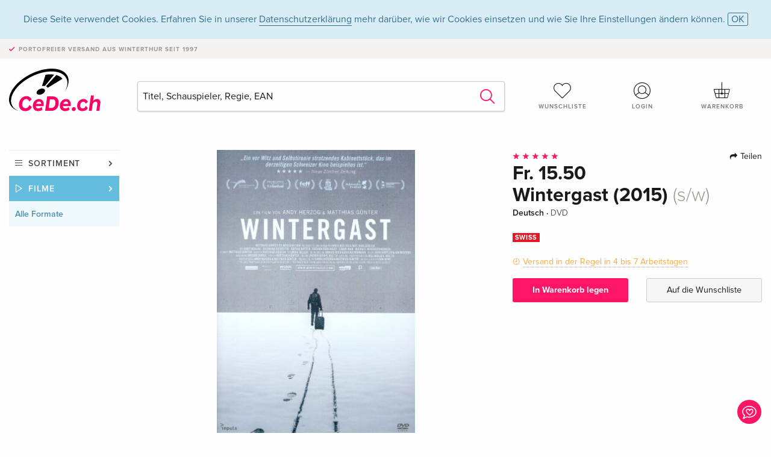

--- FILE ---
content_type: text/html;charset=utf-8
request_url: https://www.cede.ch/de/movies/?branch=2&aid=15214841&view=detail
body_size: 8108
content:
<!doctype html>
<html class="no-js env-production" lang="de">
<head>
<!-- Global Meta Tags -->
<meta charset="utf-8"/>
<meta http-equiv="x-ua-compatible" content="ie=edge">
<meta name="viewport" content="width=device-width, initial-scale=1.0">
<meta name='viewport' content='initial-scale=1, viewport-fit=cover'>
<meta name="description" content="">
<title>Wintergast (2015) (s/w) - CeDe.ch</title>
<link rel="stylesheet" type="text/css" href="/assets/css/app.css?v=20241108">
<link rel="canonical" href="https://www.cede.ch/de/movies/?view=detail&aid=15214841" />
<!-- facebook & Google+ Open Graph Tags-->
<meta property="og:title" content="Wintergast &#x28;2015&#x29; &#x28;s&#x2f;w&#x29;" />
<meta property="og:type" content="website" />
<meta property="og:url" content="https://www.cede.ch/de/movies/?view=detail&aid=15214841" />
<meta property="og:image" content="https://blob.cede.ch/catalog/15214000/15214841_1_92.jpg?v=2" />
<meta property="og:description" content="Auf dem Gipfel seiner &quot;Midlife-Crisis&quot; wird der Filmschulabsolvent Stefan Keller &#x28;39&#x29; aus finanzieller Not gezwungen einen Nebenjob anzunehmen&#x3a; als anonymer &quot;Jugendherberge-Tester&quot; reist er durch die verschneite vorweihnachtliche Schweiz. Der Beginn einer Odyssee&#x3a; Keller sucht verzweifelt nach einer brauchbaren Geschichte in den 2000 Seiten Drehbuch-Notizen seines Spielfilmdeb&uuml;ts, k&auml;mpft um seine gescheiterte Beziehung mit Christina und wird durch Zufallsbekanntschaften mit der Frage nach dem Sinn seines Daseins konfrontiert. " />
<!-- Twitter Card-->
<meta name="twitter:card" content="summary_large_image">
<meta name="twitter:site" content="@cedeshopag">
<meta name="twitter:title" content="Wintergast &#x28;2015&#x29; &#x28;s&#x2f;w&#x29;">
<meta name="twitter:image" content="https://blob.cede.ch/catalog/15214000/15214841_1_92.jpg?v=2">
<meta name="twitter:description" content="Auf dem Gipfel seiner &quot;Midlife-Crisis&quot; wird der Filmschulabsolvent Stefan Keller &#x28;39&#x29; aus finanzieller Not gezwungen einen Nebenjob anzunehmen&#x3a; als anonymer &quot;Jugendherberge-Tester&quot; reist er durch die verschneite vorweihnachtliche Schweiz. Der Beginn einer Odyssee&#x3a; Keller sucht verzweifelt nach einer brauchbaren Geschichte in den 2000 Seiten Drehbuch-Notizen seines Spielfilmdeb&uuml;ts, k&auml;mpft um seine gescheiterte Beziehung mit Christina und wird durch Zufallsbekanntschaften mit der Frage nach dem Sinn seines Daseins konfrontiert. " />
<!-- Icons -->
<link rel="apple-touch-icon" sizes="57x57" href="/assets/img/apple-icon-57x57.png">
<link rel="apple-touch-icon" sizes="60x60" href="/assets/img/apple-icon-60x60.png">
<link rel="apple-touch-icon" sizes="72x72" href="/assets/img/apple-icon-72x72.png">
<link rel="apple-touch-icon" sizes="76x76" href="/assets/img/apple-icon-76x76.png">
<link rel="apple-touch-icon" sizes="114x114" href="/assets/img/apple-icon-114x114.png">
<link rel="apple-touch-icon" sizes="120x120" href="/assets/img/apple-icon-120x120.png">
<link rel="apple-touch-icon" sizes="144x144" href="/assets/img/apple-icon-144x144.png">
<link rel="apple-touch-icon" sizes="152x152" href="/assets/img/apple-icon-152x152.png">
<link rel="apple-touch-icon" sizes="180x180" href="/assets/img/apple-icon-180x180.png">
<link rel="icon" type="image/png" sizes="192x192" href="/assets/img/android-icon-192x192.png">
<link rel="icon" type="image/png" sizes="32x32" href="/assets/img/favicon-32x32.png">
<link rel="icon" type="image/png" sizes="96x96" href="/assets/img/favicon-96x96.png">
<link rel="icon" type="image/png" sizes="16x16" href="/assets/img/favicon-16x16.png">
<meta name="msapplication-TileColor" content="#ffffff">
<meta name="msapplication-TileImage" content="/assets/img/ms-icon-144x144.png">
<meta name="theme-color" content="#ffffff">
<link rel="icon" href="/assets/img/favicon.ico">
</head>
<body id="top" data-magellan-target="top">
<span class="feedback"><a href="#" data-open="contact-form"><img src="/assets/img/cede-feedback-icon.svg" alt="Feedback zum Shop?"></a></span>
<div class="reveal" id="contact-form" data-reveal>
<h3>Nimm mit uns Kontakt auf!</h3>
<p>Hast du Fragen, Tipps, Lob oder Kritik? Deine Rückmeldung hilft uns, CeDe.ch noch besser zu machen. Wir freuen uns deshalb über jede Nachricht und beantworten alle E-Mails schnell, kompetent und gerne. Vielen Dank!</p>
<form method="post" action="?method=sendContactForm" id="main-contact" class="ajax inline-form">
<label>
<span class="input-label">Vorname <span>*</span></span>
<input type="text" name="firstname" value="" required>
<span class="input-error"></span>
</label>
<label>
<span class="input-label">Nachname <span>*</span></span>
<input type="text" name="lastname" value="" required>
<span class="input-error"></span>
</label>
<label>
<span class="input-label">E-Mail <span>*</span></span>
<input type="email" name="email" value="" required>
<span class="input-error"></span>
</label>
<label>
<span class="input-label">Kundennummer</span>
<input type="text" name="kundennummer" value="">
<span class="input-error"></span>
</label>
<label>
<span class="input-label">Bestellnummer</span>
<input type="text" name="ordernr">
<span class="input-error"></span>
</label>
<label>
<span class="input-label">Thema</span>
<select name="subject">
<option value="">Bitte wählen...</option>
<option value="article">Frage zu einem Artikel</option>
<option value="order">Frage zu einer Bestellung</option>
<option value="invoice">Frage zu einer Rechnung (Buchhaltung)</option>
<option value="shop">Frage / Feedback zum Shop (Bedienung/Technik)</option>
<option value="other">anderes</option>
</select>
<span class="input-error"></span>
</label>
<label>
<span class="input-label">Nachricht <span>*</span></span>
<textarea name="message" rows="5" placeholder="Deine Nachricht an uns…" maxlength="4000" required></textarea>
</label>
<input name="navigator" type="hidden">
<div class="ajaxresponse">
<div class="message-box info">
<i class="cd cd-info-circle"></i> Dieses Formular sendet neben der aktuellen URL im Shop technische Details zu deinem Browser an uns. Das hilft uns ggf. dein Feedback besser zu verstehen. Detailierte Informationen dazu findest du in unserer
<a href="/de/cms/?trgt=privacy">Datenschutzerklärung</a>.
</div>
</div>
<div class="grid-x grid-margin-x">
<div class="small-12 medium-6 cell">
<a class="button unobtrusive expanded" data-close>Schliessen</a>
</div>
<div class="small-12 medium-6 cell">
<script src='https://www.google.com/recaptcha/api.js?render=6Ld4PXUUAAAAADJ8fn0-nCd8na-T1vHZSfSyLLeQ&onload=grccheck&render=explicit'></script>
<button type="submit" class="button expanded js-enable" data-grc-sitekey="6Ld4PXUUAAAAADJ8fn0-nCd8na-T1vHZSfSyLLeQ" data-grc-action="support" disabled>Senden</button>
</div>
<div class="small-12 cell">
<p class="terms-and-conditions"><small>Mit dem Absenden dieses Formulars erklärst du dich mit unseren <a href="/de/cms/?trgt=privacy" rel="nofollow" target="_blank">Datenschutzbestimmungen</a> einverstanden.</small></p>
</div>
</div>
</form>
<button class="close-button" data-close aria-label="Schliessen" type="button">
<span aria-hidden="true">&times;</span>
</button>
</div>
<header>
<div class="message-box info persistent" id="cookieAgree">
<div class="grid-container">
<p>Diese Seite verwendet Cookies. Erfahren Sie in unserer <a href="/de/cms/?trgt=privacy">Datenschutzerklärung</a> mehr darüber, wie wir Cookies einsetzen und wie Sie Ihre Einstellungen ändern können. <a href="#" class="agree close-message-box">OK</a></p>
</div>
</div>
<div class="advantages">
<div class="grid-container">
<div class="grid-x">
<div class="small-10 cell">
<p>Portofreier Versand<span> aus Winterthur seit 1997</span></p>
</div>
<div class="small-2 cell text-right">
</div>
</div>
</div>
</div>
<div class="grid-container service-nav">
<div class="grid-x grid-margin-x">
<div class="small-4 cell">
<a href="/de/" class="mobile-logo">
<img src="/assets/img/cede-logo-ch.svg" alt="CeDe.ch" title="LIVE-B31-CF">
</a>
</div>
<div class="small-8 cell text-right">
<a href="#" id="show-profile-nav"><i class="cd cd-nav-mein-profil-16"></i></a>
<a href="/de/login/?trgt=wishlist"><i class="cd cd-nav-hear-o-16"></i></a>
<a href="#" class="showcart"><i class="cd cd-nav-basket-16"></i></a>
<a href="#" id="show-main-nav"><i class="cd cd-nav-menu-16"></i></a>
</div>
</div>
</div>
<div class="logo-search-shorts">
<div class="grid-container">
<div class="grid-x grid-margin-x align-bottom">
<div class="large-2 cell logo">
<a href="/de/">
<img class="align-self-bottom" src="/assets/img/cede-logo-ch.svg" alt="CeDe.ch" title="LIVE-B31-CF">
</a>
</div>
<div class="small-12 large-6 cell">
<form id="search" action="/de/movies/" method="get" data-ac-source="?method=autocomplete&branch=2&subbranch=0">
<input type="hidden" name="branch" value="2">
<input type="hidden" name="branch_sub" value="0">
<input type="search" name="search" id="shopsearch" placeholder="Titel, Schauspieler, Regie, EAN" value="" required>
<button type="submit" class="search-submit"><i class="cd cd-search"></i></button>
</form>
</div>
<div class="large-4 cell shorts">
<div class="grid-x">
<div class="small-3 large-4 cell wishlist">
<a href="/de/login/?trgt=wishlist"><i class="cd cd-basket-main-262"></i>Wunschliste</a>
</div>
<div class="small-3 large-4 cell myaccount">
<a href="/de/login/"><i class="cd cd-konto-main-26"></i>Login</a>
</div>
<div class="small-3 large-4 cell cart">
<a href="#" class="showcart"><i class="cd cd-basket-main-26"></i>Warenkorb</a>
</div>
</div>
</div>
</div>
</div>
</div>
<div id="embedded-cart">
</div>
</header>
<div class="grid-container main-content">
<div class="grid-x grid-margin-x">
<div class="large-2 nav-container cell">
<nav class="sub">
<ul>
<li class="assortment has-subnav"><a href="#">Sortiment</a>
<ul>
<li class="music"><a href="/de/music/">Musik</a>
<li class="movies"><a href="/de/movies/">Filme</a></li>
<li class="games"><a href="/de/games/">Games</a></li>
<li class="books"><a href="/de/books/">Bücher</a></li>
<li class="merch"><a href="/de/merchandise/">Merchandise</a></li>
<li class="toys"><a href="/de/toys/">Spielwaren</a></li>
<li class="accessories"><a href="/de/equipment/">Zubehör</a></li>
<li class="cbd"><a href="/de/cbd/">CBD</a></li>
<li class="software"><a href="/de/software/">Software</a></li>
<li class="adults"><a href="/de/movies/?view=home&amp;branch=99&amp;branch_sub=0">18+</a></li>
<li class="cms-giftcards"><a href="/de/cms/?trgt=vouchers">CeDe Gutscheine</a></li>
</ul>
</li>
<li class="movies has-subnav"><a href="#">Filme</a>
<ul>
<li><a href="/de/movies/?view=home&amp;branch=2&amp;branch_sub=0">Alle Formate</a></li><li><a href="/de/movies/?view=home&amp;branch=2&amp;branch_sub=1">DVD</a></li><li><a href="/de/movies/?view=home&amp;branch=2&amp;branch_sub=2">Blu-ray</a></li><li><a href="/de/movies/?view=home&amp;branch=2&amp;branch_sub=7">4K Ultra HD</a></li><li><a href="/de/movies/?view=home&amp;branch=2&amp;branch_sub=3">TV-Serien</a></li><li><a href="/de/movies/?view=home&amp;branch=2&amp;branch_sub=4">Dokumentationen</a></li><li><a href="/de/movies/?view=home&amp;branch=2&amp;branch_sub=5">Kinderprogramm</a></li><li><a href="/de/movies/?view=home&amp;branch=2&amp;branch_sub=9">Anime</a></li><li><a href="/de/movies/?view=home&amp;branch=2&amp;branch_sub=6">Musik/Konzerte</a></li>
<li><a class="adults" href="/de/movies/?view=home&amp;branch=99&amp;branch_sub=0">18+</a>
</ul>
</li>
<li class="movies-current"><a href="/de/movies/?view=home&amp;branch=2&amp;branch_sub=0">Alle Formate</a>
</li>	
</ul>
</nav>
</div>
<div class="small-12 large-10 cell">
<section>
<div class="product-page">
<div class="grid-x grid-margin-x align-center product-page-packshot-meta-box">
<div class="small-7 medium-6 large-7 cell text-center product-page-packshot">
<div class="packshot-container">
<div class="owl-carousel owl-theme packshot-carousel"><a href="https://blob.cede.ch/catalog/15214000/15214841_1_92.jpg?v=2" data-fancybox="media">
<img src="https://blob.cede.ch/catalog/15214000/15214841_1_92.jpg?v=2" id="primary-packshot" alt="Wintergast&#x20;&#x28;2015&#x29;&#x20;&#x28;s&#x2f;w&#x29;"/>
</a></div>
</div>
</div>
<div class="small-12 medium-6 large-5 cell product-page-meta">
<div class="grid-x grid-margin-x">
<div class="small-8 cell product-page-rating-stars">
<p data-magellan data-animation-easing="swing">
<a href="#reviews">
<i class="cd cd-star"></i>
<i class="cd cd-star"></i>
<i class="cd cd-star"></i>
<i class="cd cd-star"></i>
<i class="cd cd-star"></i>
</a>
</p>
</div>
<div class="small-4 cell text-right product-page-share">
<p><span id="sharing-success" aria-haspopup="true" class="has-tip left" data-disable-hover="true" tabindex="1" title="URL wurde in die Zwischenablage kopiert!" data-tooltip data-click-open="false" data-h-offset="5"><span class="sharing" data-clipboard-text="https://www.cede.ch/go/?aid=15214841&lang=de"><i class="cd cd-share"></i> Teilen</span></span></p>
</div>
</div>
<div class="grid-x">
<div class="small-12 cell">
<p class="price">Fr. 15.50</p>
<h1 class="title">Wintergast (2015) <span>(s/w)</span></h1>
<p class="language-format">
Deutsch
&middot;
<span>DVD</span>
</p>
<p class="flags"><span class="flag swiss">SWISS</span></p>
<p class="icon-textinfo deferred"><span aria-haspopup="true" class="has-tip" data-disable-hover="false" tabindex="1" title="Wird bei unserem Lieferanten bestellt. Versand erfolgt in der Regel in 4 bis 7 Arbeitstagen (MO bis FR, ohne Feiertage). Diese Information beruht auf Vorabinformationen unserer Lieferanten und kann in den allermeisten Fällen eingehalten werden. Die Angabe ist ohne Gewähr." data-tooltip>Versand in der Regel in 4 bis 7 Arbeitstagen</span></p>
</div>
</div>
<div class="grid-x grid-margin-x">
<div class="small-12 cell btn-ajaxresponse"></div>
</div>
<div class="grid-x grid-margin-x">
<div class="small-12 large-6 cell">
<button class="button expanded add-to-cart" data-action="add-to-cart" data-method="addToCart" data-aid="15214841" data-in-stock="0">In Warenkorb legen</button>
</div>
<div class="small-12 large-6 cell">
<button class="button expanded unobtrusive add-to-wishlist" data-action="add-to-wishlist" data-method="addToWishlist" data-aid="15214841">Auf die Wunschliste</button>
</div>
</div>
</div>
</div>
<div class="grid-x grid-margin-x">
<div class="large-7 small-12 cell">
<p class="section-heading">Beschreibung</p>
<div class="product-page-description needs-read-more-button"><p class="read-more"><a href="#">Mehr lesen <i class="cd cd-angle-down"></i></a></p><p>Auf dem Gipfel seiner "Midlife-Crisis" wird der Filmschulabsolvent Stefan Keller (39) aus finanzieller Not gezwungen einen Nebenjob anzunehmen: als anonymer "Jugendherberge-Tester" reist er durch die verschneite vorweihnachtliche Schweiz. Der Beginn einer Odyssee: Keller sucht verzweifelt nach einer brauchbaren Geschichte in den 2000 Seiten Drehbuch-Notizen seines Spielfilmdebüts, kämpft um seine gescheiterte Beziehung mit Christina und wird durch Zufallsbekanntschaften mit der Frage nach dem Sinn seines Daseins konfrontiert. </p></div>
</div>
<div class="large-5 small-12 cell">
<div class="product-page-product-details-table">
<p class="section-heading">Produktdetails</p>
<table>
<tr>
<td>Regisseur</td>
<td>
<a href="?view=person&amp;branch_sub=0&amp;person_id=110155589&amp;branch=2">Andy Herzog</a>, <a href="?view=person&amp;branch_sub=0&amp;person_id=110155594&amp;branch=2">Matthias Günter</a>
</td>
</tr>
<tr>
<td>Schauspieler</td>
<td>
<a href="?view=person&amp;branch_sub=0&amp;person_id=110155589&amp;branch=2">Andy Herzog</a>, <a href="?view=person&amp;branch_sub=0&amp;person_id=110155590&amp;branch=2">Katarina Schroeter</a>, <a href="?view=person&amp;branch_sub=0&amp;person_id=110155591&amp;branch=2">Sophie Hutter</a>, <a href="?view=person&amp;branch_sub=0&amp;person_id=110155592&amp;branch=2">Susann Rüdlinger</a>, <a href="?view=person&amp;branch_sub=0&amp;person_id=110002849&amp;branch=2">Cihan Inan</a>, <a href="?view=person&amp;branch_sub=0&amp;person_id=100039753&amp;branch=2">Michael Neuenschwander</a>
</td>
</tr>
<tr>
<td>Label</td>
<td>
<a href="?branch_sub=0&amp;branch=2&amp;label_id=4016">Ice Storm</a>
</td>
</tr><tr><td colspan="2" class="separator">&nbsp;</td></tr>
<tr>
<td>
Genre
</td>
<td>
<a class="style-2" href="?branch_sub=0&amp;genre_id=742&amp;branch=2">Drama</a>
<br/>
<a class="style-2" href="?branch_sub=0&amp;genre_id=755&amp;branch=2">Komödie</a>
<br/>
</td>
</tr>
<tr>
<td>Inhalt</td>
<td>
DVD
</td>
</tr>
<tr>
<td>Altersfreigabe</td>
<td>ab 14 Jahren</td>
</tr>
<tr>
<td>Erscheinungsdatum</td>
<td>01.12.2016</td>
</tr>
<tr>
<td>Ländercode</td>
<td>
2
</td>
</tr>
<tr>
<td>Edition</td>
<td>
s/w
</td>
</tr>
<tr>
<td>Originaltitel</td>
<td>
Wintergast
</td>
</tr>
<tr>
<td>Produktionsjahr</td>
<td>
2015
</td>
</tr>
<tr>
<td>Laufzeit</td>
<td>
82 Minuten
</td>
</tr>
<tr>
<td>Ton</td>
<td>
Schweizerdeutsch <span>(Dolby Digital 2.0)</span>, Schweizerdeutsch <span>(Dolby Digital 5.1)</span>
</td>
</tr>
<tr>
<td>Untertitel</td>
<td>
Deutsch, Englisch, Französisch
</td>
</tr>
<tr>
<td>Extras</td>
<td>
Trailer
</td>
</tr>
<tr>
<td>Bildformat</td>
<td>
16/9, 2.35:1
</td>
</tr>
<tr><td colspan="2" class="separator">&nbsp;</td></tr>
</table>
</div>
</div>
</div>
</div>
</section>
<section class="cast-and-crew-box">
<div class="grid-x">
<div class="small-12 cell cast-and-crew-title">
<h3>Cast & Crew</h3>
</div>
</div>
<div class="grid-x grid-margin-x cast-and-crew">
<div class="small-12 medium-6 large-8 cell">
<p class="section-heading">Schauspieler</p>
<ul>
<li><a href="?view=person&amp;branch_sub=0&amp;person_id=110155589&amp;branch=2"><img src="/assets/img/vcard-generic.jpg" alt="Andy Herzog" > Andy Herzog</a></li>
<li><a href="?view=person&amp;branch_sub=0&amp;person_id=110155590&amp;branch=2"><img src="/assets/img/vcard-generic.jpg" alt="Katarina Schroeter" > Katarina Schroeter</a></li>
<li><a href="?view=person&amp;branch_sub=0&amp;person_id=110155591&amp;branch=2"><img src="/assets/img/vcard-generic.jpg" alt="Sophie Hutter" > Sophie Hutter</a></li>
<li><a href="?view=person&amp;branch_sub=0&amp;person_id=110155592&amp;branch=2"><img src="/assets/img/vcard-generic.jpg" alt="Susann Rüdlinger" > Susann Rüdlinger</a></li>
<li><a href="?view=person&amp;branch_sub=0&amp;person_id=110002849&amp;branch=2"><img src="/assets/img/vcard-generic.jpg" alt="Cihan Inan" > Cihan Inan</a></li>
<li><a href="?view=person&amp;branch_sub=0&amp;person_id=100039753&amp;branch=2"><img src="/assets/img/vcard-generic.jpg" alt="Michael Neuenschwander" > Michael Neuenschwander</a></li>
</ul>
</div>
<div class="small-12 medium-6 large-4 cell">
<p class="section-heading">Regie & Studio</p>
<ul>
<li><a href="?view=person&amp;branch_sub=0&amp;person_id=110155589&amp;branch=2"><img src="/assets/img/vcard-generic.jpg" alt="Andy Herzog" > Andy Herzog</a></li>
<li><a href="?view=person&amp;branch_sub=0&amp;person_id=110155594&amp;branch=2"><img src="/assets/img/vcard-generic.jpg" alt="Matthias Günter" > Matthias Günter</a></li>
<li><a href="?branch_sub=0&amp;branch=2&amp;label_id=4016"><img src="/assets/img/vcard-generic.jpg" alt="Ice Storm" > Ice Storm</a></li>
</ul>
<p class="section-heading">
Genre
</p>
<ul>
<li class="no-pic"><a href="?branch_sub=0&amp;genre_id=742&amp;branch=2">Drama</a></li>
<li class="no-pic"><a href="?branch_sub=0&amp;genre_id=755&amp;branch=2">Komödie</a></li>
</ul>
</div>
</div>
</section>
<section id="reviews" class="reviews-box">
<div class="grid-x grid-margin-x">
<div class="small-12 large-8 cell reviews" id="sticky-rail">
<h3>Kundenrezensionen</h3>
<ul>
<li >
<p class="title">
<i class="cd cd-star"></i>
<i class="cd cd-star"></i>
<i class="cd cd-star"></i>
<i class="cd cd-star"></i>
<i class="cd cd-star"></i>
TRAGIKOMÖDIE «WINTERGAST»
</p>
<p class="author">
Am <span class="date">07. Dezember 2016</span> von <span class="name">NZZ am Sonntag</span> geschrieben.
</p>
<p class="review-text">Andy Herzog und Matthias Günter (Drehbuch und Regie) haben mit ihrem in makellosem Schwarz-weiss gefilmten Erstling ein vor Witz und Selbstironie strotzendes Kabinettstück geschaffen.<br /><br />Ein Schweizer Filmregisseur, Typ ewiger Jungfilmer, hat eine Krise. Seine Beziehung ist am Ende, mit dem Drehbuch für den ersten Spielfilm harzt es, und Geldsorgen plagen ihn. Zur Milderung Letztgenannter nimmt er einen Job als Tester von Jugendherbergen an. In der Woche vor deren Winterpause reist er durch eine eisgraue Schweiz und hofft, bei dieser Odyssee sein Filmprojekt doch noch voranzubringen – mit einer aufsässigen Filmproduzentin im Nacken und einer sich immer weiter entfernenden Freundin im Herzen. Inspiriert durch «Reisender Krieger» von Christian Schocher, der in einer Szene leibhaftig auftaucht, haben Andy Herzog und Matthias Günter (Drehbuch und Regie) in ihrem in makellosem Schwarz-Weiss gefilmten Erstling, für den der eine zudem als Kameramann und der andere als Hauptdarsteller agiert, ein vor Witz und Selbstironie strotzendes Kabinettstück geschaffen, das im derzeitigen Schweizer Kino beispiellos ist.<br /><br />NZZ am Sonntag</p>
</li>
</ul>
</div>
<div class="small-12 large-4 cell write-review">
<div class="sticky" data-sticky data-top-anchor="sticky-rail:top" data-btm-anchor="sticky-rail:bottom" data-sticky-on="large">
<div class="write-box">
<h4 id="reviews" data-magellan-target="reviews">Schreibe eine Rezension</h4>
<p>Top oder Flop? Schreibe deine eigene Rezension.</p>
<button class="button expanded show-form no-margin">Bewertung verfassen</button>
<form id="review-form" action="?method=sendReview" method="post" class="ajax">
<p><i class="cd cd-info-circle"></i> <strong>Für Mitteilungen an CeDe.ch kannst du das <a href="#" data-open="contact-form">Kontaktformular</a> benutzen.</strong></p>
<label id="name"><span class="input-label">Dein Name <span class="required">*</span></span>
<input type="text" name="name" maxlength="50" required>
<span class="input-error"></span>
</label>
<label id="rating"><span class="input-label">Deine Bewertung <span class="required">*</span></span>
<select name="rating" required>
<option value="">Wie viele Sterne vergibst du?</option>
<option value="1">1 Stern — gefällt mir nicht</option>
<option value="2">2 Sterne — nicht schlecht</option>
<option value="3">3 Sterne — gut</option>
<option value="4">4 Sterne — sehr gut</option>
<option value="5">5 Sterne — ausgezeichnet</option>
</select>
<span class="input-error"></span>
</label>
<label id="title"><span class="input-label">Der Titel deiner Rezension <span class="required">*</span></span>
<input type="text" name="title" maxlength="100" required>
<span class="input-error"></span>
</label>
<label id="comment"><span class="input-label">Möchtest du noch etwas dazu sagen?</span>
<textarea name="comment" rows="5" maxlength="4000"></textarea>
<span class="input-error"></span>
</label>
<input type="hidden" name="aid" value="15214841">
<div class="ajaxresponse">
<div class="message-box info">
<i class="cd cd-info-circle"></i> Die mit <span class="required">*</span> markierten Eingabefelder müssen zwingend ausgefüllt werden.
</div>
</div>
<button class="button expanded no-margin js-enable" type="submit" disabled>Speichern</button>
<p class="terms-and-conditions"><small>Mit dem Absenden dieses Formulars erklärst du dich mit unseren <a href="/de/cms/?trgt=privacy" rel="nofollow" target="_blank">Datenschutzbestimmungen</a> einverstanden.</small></p>
</form>
</div>
</div>
</div>
</div>
</section>
<script type="application/ld+json">
{
"@context": "http://schema.org/",
"@type": "Product",
"name": "Wintergast &#x28;2015&#x29; &#x28;s&#x2f;w&#x29;",
"image": "https://blob.cede.ch/catalog/15214000/15214841_1_92.jpg?v=2",
"description": "Auf dem Gipfel seiner &quot;Midlife-Crisis&quot; wird der Filmschulabsolvent Stefan Keller &#x28;39&#x29; aus finanzieller Not gezwungen einen Nebenjob anzunehmen&#x3a; als anonymer &quot;Jugendherberge-Tester&quot; reist er durch die verschneite vorweihnachtliche Schweiz. Der Beginn einer Odyssee&#x3a; Keller sucht verzweifelt nach einer brauchbaren Geschichte in den 2000 Seiten Drehbuch-Notizen seines Spielfilmdeb&uuml;ts, k&auml;mpft um seine gescheiterte Beziehung mit Christina und wird durch Zufallsbekanntschaften mit der Frage nach dem Sinn seines Daseins konfrontiert. ",
"mpn": "15214841",
"brand": [
{
"@type": "Thing",
"name": "Ice Storm"
}
],
"aggregateRating": {
"@type": "AggregateRating",
"ratingValue": "5",
"reviewCount": "1"
},
"offers": {
"@type": "Offer",
"priceCurrency": "CHF",
"price": "15.50",
"availability": "http://schema.org/InStock",
"url": "https://www.cede.ch/de/movies/?view=detail&aid=15214841",
"shippingDetails": {
"@type": "OfferShippingDetails",
"deliveryTime": {
"@type": "ShippingDeliveryTime",
"handlingTime": {
"@type": "QuantitativeValue",
"minValue": 4,
"maxValue": 7,
"unitCode": "d"
},
"transitTime": {
"@type": "QuantitativeValue",
"minValue": 1,
"maxValue": 1,
"unitCode": "d"
}
},
"shippingRate": {
"@type": "MonetaryAmount",
"value": 0,
"currency": "CHF"
},
"shippingDestination":{
"@type": "DefinedRegion",
"addressCountry": ["CH", "LI"]
}
},
"seller": {
"@type": "Organization",
"name": "CeDe Shop AG"
}
}
}
</script>
</div>
</div>
</div>
<div id="mobile-profile-nav">
<div class="grid-x grid-margin-x align-middle mobile-navigation-wrapper">
<div class="small-10 small-offset-1 medium-8 medium-offset-2 cell mobile-navigation-inner">
<ul>
<li class="my-profile has-subnav"><a href="#">Profil</a>
<ul>
<li><a href="/de/mein-account/?trgt=profile">Benutzerkonto</a></li>
<li><a href="/de/mein-account/?trgt=addresses">Adressen</a></li>
<li><a href="/de/mein-account/?trgt=agecheck">Altersprüfung</a></li>
</ul>
</li>
<li class="my-orders has-subnav"><a href="#">Bestellungen</a>
<ul>
<li><a href="/de/mein-account/?trgt=orders">Bestellstatus</a></li>
<li><a href="/de/mein-account/?trgt=ebooks">E-Books Download</a></li>
</ul>
</li>
<li class="my-wallet has-subnav"><a href="#">Dein Portemonnaie</a>
<ul>
<li><a href="/de/mein-account/?trgt=balance">Guthaben</a></li>
<li><a href="/de/mein-account/?trgt=vouchers">Gutschein einlösen</a></li>
<li><a href="/de/mein-account/?trgt=creditcards">Zahlungsmittel</a></li>
</ul>
</li>
<li class="my-shop has-subnav"><a href="#">Dein Shop</a>
<ul>
<li><a href="/de/mein-account/?trgt=wishlist">Wunschliste</a></li>
<li><a href="/de/mein-account/?trgt=newsletter">Newsletter</a></li>
</ul>
</li>
<li class="my-research"><a href="/de/mein-account/?trgt=research">Recherchedienst</a></li>
</ul>
</div>
</div>
<button class="close-button">&times;</button>
</div>
<div id="mobile-main-nav">
<div class="grid-x grid-margin-x align-middle mobile-navigation-wrapper">
<div class="small-10 small-offset-1 medium-8 medium-offset-2 cell mobile-navigation-inner">
<ul>
<li class="assortment has-subnav"><a href="#">Sortiment</a>
<ul>
<li class="music"><a href="/de/music/">Musik</a>
<li class="movies"><a href="/de/movies/">Filme</a></li>
<li class="games"><a href="/de/games/">Games</a></li>
<li class="books"><a href="/de/books/">Bücher</a></li>
<li class="merch"><a href="/de/merchandise/">Merchandise</a></li>
<li class="toys"><a href="/de/toys/">Spielwaren</a></li>
<li class="accessories"><a href="/de/equipment/">Zubehör</a></li>
<li class="cbd"><a href="/de/cbd/">CBD</a></li>
<li class="software"><a href="/de/software/">Software</a></li>
<li class="adults"><a href="/de/movies/?view=home&amp;branch=99&amp;branch_sub=0">18+</a></li>
<li class="cms-giftcards"><a href="/de/cms/?trgt=vouchers">CeDe Gutscheine</a></li>
</ul>
</li>
<li class="movies has-subnav"><a href="#">Filme</a>
<ul>
<li><a href="/de/movies/?view=home&amp;branch=2&amp;branch_sub=0">Alle Formate</a></li><li><a href="/de/movies/?view=home&amp;branch=2&amp;branch_sub=1">DVD</a></li><li><a href="/de/movies/?view=home&amp;branch=2&amp;branch_sub=2">Blu-ray</a></li><li><a href="/de/movies/?view=home&amp;branch=2&amp;branch_sub=7">4K Ultra HD</a></li><li><a href="/de/movies/?view=home&amp;branch=2&amp;branch_sub=3">TV-Serien</a></li><li><a href="/de/movies/?view=home&amp;branch=2&amp;branch_sub=4">Dokumentationen</a></li><li><a href="/de/movies/?view=home&amp;branch=2&amp;branch_sub=5">Kinderprogramm</a></li><li><a href="/de/movies/?view=home&amp;branch=2&amp;branch_sub=9">Anime</a></li><li><a href="/de/movies/?view=home&amp;branch=2&amp;branch_sub=6">Musik/Konzerte</a></li>
<li><a class="adults" href="/de/movies/?view=home&amp;branch=99&amp;branch_sub=0">18+</a>
</ul>
</li>
<li class="movies-current"><a href="/de/movies/?view=home&amp;branch=2&amp;branch_sub=0">Alle Formate</a>
</li>	
</ul>
</div>
</div>
<button class="close-button">&times;</button>
</div>
<footer>
<div class="grid-container">
<div class="grid-x grid-margin-x">
<div class="small-12 cell">
<img class="logo" src="/assets/img/cede-logo-ch.svg">
</div>
</div>
<div class="grid-x grid-padding-x footer-areas">
<div class="small-6 medium-3 cell">
<p class="title">Folge uns auf Facebook</p>
<ul>
<li><a href="https://www.facebook.com/cedeshop" target="_blank">CeDe.ch – die offizielle Seite</a></li>
<li><a href="https://www.facebook.com/CedeRockMetal" target="_blank">Rock & Metal Heads</a></li>
<li><a href="https://www.facebook.com/lettherebemusiccede" target="_blank" target="_blank">Let there be music</a></li>
<li><a href="https://www.facebook.com/CedeVinylLover" target="_blank">Vinyl Lovers</a></li>
<li><a href="https://www.facebook.com/filmundserienfreaks" target="_blank">Film- und Serienfreaks</a></li>
<li><a href="https://www.facebook.com/CeDeGameFreaks" target="_blank">Game Freaks</a></li>
<li><a href="https://www.facebook.com/Cedech-Book-Lovers-164773363685195" target="_blank">Book Lovers</a></li>
</ul>
</div>
<div class="small-6 medium-3 cell">
<p class="title">Info</p>
<ul>
<li><a href="/de/cms/?trgt=contact">Kontakt & Impressum</a></li>
<li><a href="/de/cms/?trgt=portrait">Firmenportrait</a></li>
<li><a href="/de/cms/?trgt=agb">AGB</a></li>
<li><a href="/de/cms/?trgt=privacy">Datenschutz</a></li>
<li><a href="/de/cms/?trgt=jobs">Stellenangebote</a></li>
<li><a href="/de/cms/?trgt=partner">Partner-/Affiliate-Programm</a></li>
<li><a href="/de/registration/">Registrieren</a></li>
<li><a href="/de/cms/?trgt=vouchers">CeDe Gutscheine kaufen</a></li>
</ul>
</div>
<div class="small-6 medium-3 cell">
<p class="title">Sortiment</p>
<ul>
<li><a href="/de/music/">Musik</a></li>
<li><a href="/de/movies/">Filme</a></li>
<li><a href="/de/games/">Games</a></li>
<li><a href="/de/books/">Bücher</a></li>
<li><a href="/de/merchandise/">Merchandise</a></li>
<li><a href="/de/toys/">Spielwaren</a></li>
<li><a href="/de/equipment/">Zubehör</a></li>
<li><a href="/de/cbd/">CBD</a></li>
<li><a href="/de/software/">Software</a></li>
<li><a href="/de/movies/?view=home&branch=99&branch_sub=0">18+</a></li>
</ul>
</div>
<div class="small-6 medium-3 cell">
<p class="title">Online-Hilfe</p>
<ul>
<li><a href="/de/cms/?trgt=faq">Häufig gestellte Fragen (FAQ)</a></li>
<li><a href="/de/cms/?trgt=faq&id=351">Kann ich Ware zurücksenden?</a></li>
</ul>
<p class="title">Sprache</p>
<form method="get" action="/" id="lang">
<select name="rememberLang">
<option value="de" selected>Deutsch</option>
<option value="fr" >Français</option>
<option value="it" >Italiano</option>
<option value="en" >English</option>
</select>
</form>
<p class="title">Zahlungsmöglichkeiten</p>
<ul class="payment-icons">
<li><img src="/assets/img/payment-icon-grey-mastercard.svg"></li>
<li><img src="/assets/img/payment-icon-grey-postfinance.svg"></li>
<li><img src="/assets/img/payment-icon-grey-visa.svg"></li>
<li><img src="/assets/img/payment-icon-grey-twint.svg"></li>
<li><img src="/assets/img/payment-icon-grey-invoice-de.svg"></li>
</ul>
</div>
</div>
<div class="grid-x grid-padding-x">
<div class="small-12 cell text-center">
<a href="https://handelsverband.swiss/" target="_blank">
<img class="vsv" src="/assets/img/vsv-logo.png" alt="Verband des Schweizerischen Versandhandels">
</a>
</div>
</div>
<div class="grid-x grid-margin-x">
<div class="small-12 cell">
<p class="copyright">Made with <i class="cd cd-heart"></i> in Winterthur &mdash; &copy; 2026 CeDe-Shop AG</p>
</div>
</div>
</div>
</footer>
<script src="/assets/js/app.js?v=20241114" type="application/javascript"></script>
<!-- Google tag (gtag.js) -->
<script async src="https://www.googletagmanager.com/gtag/js?id=G-WSYQYD6QTK"></script>
<script>
window.dataLayer = window.dataLayer || [];
function gtag(){dataLayer.push(arguments);}
gtag('js', new Date());
gtag('config', 'G-WSYQYD6QTK');
/* google ads config */
gtag('config', 'AW-1070242929');
</script>
</body>
</html>


--- FILE ---
content_type: text/html; charset=utf-8
request_url: https://www.google.com/recaptcha/api2/anchor?ar=1&k=6Ld4PXUUAAAAADJ8fn0-nCd8na-T1vHZSfSyLLeQ&co=aHR0cHM6Ly93d3cuY2VkZS5jaDo0NDM.&hl=en&v=N67nZn4AqZkNcbeMu4prBgzg&size=invisible&anchor-ms=20000&execute-ms=30000&cb=c7gix6l0ekpt
body_size: 48536
content:
<!DOCTYPE HTML><html dir="ltr" lang="en"><head><meta http-equiv="Content-Type" content="text/html; charset=UTF-8">
<meta http-equiv="X-UA-Compatible" content="IE=edge">
<title>reCAPTCHA</title>
<style type="text/css">
/* cyrillic-ext */
@font-face {
  font-family: 'Roboto';
  font-style: normal;
  font-weight: 400;
  font-stretch: 100%;
  src: url(//fonts.gstatic.com/s/roboto/v48/KFO7CnqEu92Fr1ME7kSn66aGLdTylUAMa3GUBHMdazTgWw.woff2) format('woff2');
  unicode-range: U+0460-052F, U+1C80-1C8A, U+20B4, U+2DE0-2DFF, U+A640-A69F, U+FE2E-FE2F;
}
/* cyrillic */
@font-face {
  font-family: 'Roboto';
  font-style: normal;
  font-weight: 400;
  font-stretch: 100%;
  src: url(//fonts.gstatic.com/s/roboto/v48/KFO7CnqEu92Fr1ME7kSn66aGLdTylUAMa3iUBHMdazTgWw.woff2) format('woff2');
  unicode-range: U+0301, U+0400-045F, U+0490-0491, U+04B0-04B1, U+2116;
}
/* greek-ext */
@font-face {
  font-family: 'Roboto';
  font-style: normal;
  font-weight: 400;
  font-stretch: 100%;
  src: url(//fonts.gstatic.com/s/roboto/v48/KFO7CnqEu92Fr1ME7kSn66aGLdTylUAMa3CUBHMdazTgWw.woff2) format('woff2');
  unicode-range: U+1F00-1FFF;
}
/* greek */
@font-face {
  font-family: 'Roboto';
  font-style: normal;
  font-weight: 400;
  font-stretch: 100%;
  src: url(//fonts.gstatic.com/s/roboto/v48/KFO7CnqEu92Fr1ME7kSn66aGLdTylUAMa3-UBHMdazTgWw.woff2) format('woff2');
  unicode-range: U+0370-0377, U+037A-037F, U+0384-038A, U+038C, U+038E-03A1, U+03A3-03FF;
}
/* math */
@font-face {
  font-family: 'Roboto';
  font-style: normal;
  font-weight: 400;
  font-stretch: 100%;
  src: url(//fonts.gstatic.com/s/roboto/v48/KFO7CnqEu92Fr1ME7kSn66aGLdTylUAMawCUBHMdazTgWw.woff2) format('woff2');
  unicode-range: U+0302-0303, U+0305, U+0307-0308, U+0310, U+0312, U+0315, U+031A, U+0326-0327, U+032C, U+032F-0330, U+0332-0333, U+0338, U+033A, U+0346, U+034D, U+0391-03A1, U+03A3-03A9, U+03B1-03C9, U+03D1, U+03D5-03D6, U+03F0-03F1, U+03F4-03F5, U+2016-2017, U+2034-2038, U+203C, U+2040, U+2043, U+2047, U+2050, U+2057, U+205F, U+2070-2071, U+2074-208E, U+2090-209C, U+20D0-20DC, U+20E1, U+20E5-20EF, U+2100-2112, U+2114-2115, U+2117-2121, U+2123-214F, U+2190, U+2192, U+2194-21AE, U+21B0-21E5, U+21F1-21F2, U+21F4-2211, U+2213-2214, U+2216-22FF, U+2308-230B, U+2310, U+2319, U+231C-2321, U+2336-237A, U+237C, U+2395, U+239B-23B7, U+23D0, U+23DC-23E1, U+2474-2475, U+25AF, U+25B3, U+25B7, U+25BD, U+25C1, U+25CA, U+25CC, U+25FB, U+266D-266F, U+27C0-27FF, U+2900-2AFF, U+2B0E-2B11, U+2B30-2B4C, U+2BFE, U+3030, U+FF5B, U+FF5D, U+1D400-1D7FF, U+1EE00-1EEFF;
}
/* symbols */
@font-face {
  font-family: 'Roboto';
  font-style: normal;
  font-weight: 400;
  font-stretch: 100%;
  src: url(//fonts.gstatic.com/s/roboto/v48/KFO7CnqEu92Fr1ME7kSn66aGLdTylUAMaxKUBHMdazTgWw.woff2) format('woff2');
  unicode-range: U+0001-000C, U+000E-001F, U+007F-009F, U+20DD-20E0, U+20E2-20E4, U+2150-218F, U+2190, U+2192, U+2194-2199, U+21AF, U+21E6-21F0, U+21F3, U+2218-2219, U+2299, U+22C4-22C6, U+2300-243F, U+2440-244A, U+2460-24FF, U+25A0-27BF, U+2800-28FF, U+2921-2922, U+2981, U+29BF, U+29EB, U+2B00-2BFF, U+4DC0-4DFF, U+FFF9-FFFB, U+10140-1018E, U+10190-1019C, U+101A0, U+101D0-101FD, U+102E0-102FB, U+10E60-10E7E, U+1D2C0-1D2D3, U+1D2E0-1D37F, U+1F000-1F0FF, U+1F100-1F1AD, U+1F1E6-1F1FF, U+1F30D-1F30F, U+1F315, U+1F31C, U+1F31E, U+1F320-1F32C, U+1F336, U+1F378, U+1F37D, U+1F382, U+1F393-1F39F, U+1F3A7-1F3A8, U+1F3AC-1F3AF, U+1F3C2, U+1F3C4-1F3C6, U+1F3CA-1F3CE, U+1F3D4-1F3E0, U+1F3ED, U+1F3F1-1F3F3, U+1F3F5-1F3F7, U+1F408, U+1F415, U+1F41F, U+1F426, U+1F43F, U+1F441-1F442, U+1F444, U+1F446-1F449, U+1F44C-1F44E, U+1F453, U+1F46A, U+1F47D, U+1F4A3, U+1F4B0, U+1F4B3, U+1F4B9, U+1F4BB, U+1F4BF, U+1F4C8-1F4CB, U+1F4D6, U+1F4DA, U+1F4DF, U+1F4E3-1F4E6, U+1F4EA-1F4ED, U+1F4F7, U+1F4F9-1F4FB, U+1F4FD-1F4FE, U+1F503, U+1F507-1F50B, U+1F50D, U+1F512-1F513, U+1F53E-1F54A, U+1F54F-1F5FA, U+1F610, U+1F650-1F67F, U+1F687, U+1F68D, U+1F691, U+1F694, U+1F698, U+1F6AD, U+1F6B2, U+1F6B9-1F6BA, U+1F6BC, U+1F6C6-1F6CF, U+1F6D3-1F6D7, U+1F6E0-1F6EA, U+1F6F0-1F6F3, U+1F6F7-1F6FC, U+1F700-1F7FF, U+1F800-1F80B, U+1F810-1F847, U+1F850-1F859, U+1F860-1F887, U+1F890-1F8AD, U+1F8B0-1F8BB, U+1F8C0-1F8C1, U+1F900-1F90B, U+1F93B, U+1F946, U+1F984, U+1F996, U+1F9E9, U+1FA00-1FA6F, U+1FA70-1FA7C, U+1FA80-1FA89, U+1FA8F-1FAC6, U+1FACE-1FADC, U+1FADF-1FAE9, U+1FAF0-1FAF8, U+1FB00-1FBFF;
}
/* vietnamese */
@font-face {
  font-family: 'Roboto';
  font-style: normal;
  font-weight: 400;
  font-stretch: 100%;
  src: url(//fonts.gstatic.com/s/roboto/v48/KFO7CnqEu92Fr1ME7kSn66aGLdTylUAMa3OUBHMdazTgWw.woff2) format('woff2');
  unicode-range: U+0102-0103, U+0110-0111, U+0128-0129, U+0168-0169, U+01A0-01A1, U+01AF-01B0, U+0300-0301, U+0303-0304, U+0308-0309, U+0323, U+0329, U+1EA0-1EF9, U+20AB;
}
/* latin-ext */
@font-face {
  font-family: 'Roboto';
  font-style: normal;
  font-weight: 400;
  font-stretch: 100%;
  src: url(//fonts.gstatic.com/s/roboto/v48/KFO7CnqEu92Fr1ME7kSn66aGLdTylUAMa3KUBHMdazTgWw.woff2) format('woff2');
  unicode-range: U+0100-02BA, U+02BD-02C5, U+02C7-02CC, U+02CE-02D7, U+02DD-02FF, U+0304, U+0308, U+0329, U+1D00-1DBF, U+1E00-1E9F, U+1EF2-1EFF, U+2020, U+20A0-20AB, U+20AD-20C0, U+2113, U+2C60-2C7F, U+A720-A7FF;
}
/* latin */
@font-face {
  font-family: 'Roboto';
  font-style: normal;
  font-weight: 400;
  font-stretch: 100%;
  src: url(//fonts.gstatic.com/s/roboto/v48/KFO7CnqEu92Fr1ME7kSn66aGLdTylUAMa3yUBHMdazQ.woff2) format('woff2');
  unicode-range: U+0000-00FF, U+0131, U+0152-0153, U+02BB-02BC, U+02C6, U+02DA, U+02DC, U+0304, U+0308, U+0329, U+2000-206F, U+20AC, U+2122, U+2191, U+2193, U+2212, U+2215, U+FEFF, U+FFFD;
}
/* cyrillic-ext */
@font-face {
  font-family: 'Roboto';
  font-style: normal;
  font-weight: 500;
  font-stretch: 100%;
  src: url(//fonts.gstatic.com/s/roboto/v48/KFO7CnqEu92Fr1ME7kSn66aGLdTylUAMa3GUBHMdazTgWw.woff2) format('woff2');
  unicode-range: U+0460-052F, U+1C80-1C8A, U+20B4, U+2DE0-2DFF, U+A640-A69F, U+FE2E-FE2F;
}
/* cyrillic */
@font-face {
  font-family: 'Roboto';
  font-style: normal;
  font-weight: 500;
  font-stretch: 100%;
  src: url(//fonts.gstatic.com/s/roboto/v48/KFO7CnqEu92Fr1ME7kSn66aGLdTylUAMa3iUBHMdazTgWw.woff2) format('woff2');
  unicode-range: U+0301, U+0400-045F, U+0490-0491, U+04B0-04B1, U+2116;
}
/* greek-ext */
@font-face {
  font-family: 'Roboto';
  font-style: normal;
  font-weight: 500;
  font-stretch: 100%;
  src: url(//fonts.gstatic.com/s/roboto/v48/KFO7CnqEu92Fr1ME7kSn66aGLdTylUAMa3CUBHMdazTgWw.woff2) format('woff2');
  unicode-range: U+1F00-1FFF;
}
/* greek */
@font-face {
  font-family: 'Roboto';
  font-style: normal;
  font-weight: 500;
  font-stretch: 100%;
  src: url(//fonts.gstatic.com/s/roboto/v48/KFO7CnqEu92Fr1ME7kSn66aGLdTylUAMa3-UBHMdazTgWw.woff2) format('woff2');
  unicode-range: U+0370-0377, U+037A-037F, U+0384-038A, U+038C, U+038E-03A1, U+03A3-03FF;
}
/* math */
@font-face {
  font-family: 'Roboto';
  font-style: normal;
  font-weight: 500;
  font-stretch: 100%;
  src: url(//fonts.gstatic.com/s/roboto/v48/KFO7CnqEu92Fr1ME7kSn66aGLdTylUAMawCUBHMdazTgWw.woff2) format('woff2');
  unicode-range: U+0302-0303, U+0305, U+0307-0308, U+0310, U+0312, U+0315, U+031A, U+0326-0327, U+032C, U+032F-0330, U+0332-0333, U+0338, U+033A, U+0346, U+034D, U+0391-03A1, U+03A3-03A9, U+03B1-03C9, U+03D1, U+03D5-03D6, U+03F0-03F1, U+03F4-03F5, U+2016-2017, U+2034-2038, U+203C, U+2040, U+2043, U+2047, U+2050, U+2057, U+205F, U+2070-2071, U+2074-208E, U+2090-209C, U+20D0-20DC, U+20E1, U+20E5-20EF, U+2100-2112, U+2114-2115, U+2117-2121, U+2123-214F, U+2190, U+2192, U+2194-21AE, U+21B0-21E5, U+21F1-21F2, U+21F4-2211, U+2213-2214, U+2216-22FF, U+2308-230B, U+2310, U+2319, U+231C-2321, U+2336-237A, U+237C, U+2395, U+239B-23B7, U+23D0, U+23DC-23E1, U+2474-2475, U+25AF, U+25B3, U+25B7, U+25BD, U+25C1, U+25CA, U+25CC, U+25FB, U+266D-266F, U+27C0-27FF, U+2900-2AFF, U+2B0E-2B11, U+2B30-2B4C, U+2BFE, U+3030, U+FF5B, U+FF5D, U+1D400-1D7FF, U+1EE00-1EEFF;
}
/* symbols */
@font-face {
  font-family: 'Roboto';
  font-style: normal;
  font-weight: 500;
  font-stretch: 100%;
  src: url(//fonts.gstatic.com/s/roboto/v48/KFO7CnqEu92Fr1ME7kSn66aGLdTylUAMaxKUBHMdazTgWw.woff2) format('woff2');
  unicode-range: U+0001-000C, U+000E-001F, U+007F-009F, U+20DD-20E0, U+20E2-20E4, U+2150-218F, U+2190, U+2192, U+2194-2199, U+21AF, U+21E6-21F0, U+21F3, U+2218-2219, U+2299, U+22C4-22C6, U+2300-243F, U+2440-244A, U+2460-24FF, U+25A0-27BF, U+2800-28FF, U+2921-2922, U+2981, U+29BF, U+29EB, U+2B00-2BFF, U+4DC0-4DFF, U+FFF9-FFFB, U+10140-1018E, U+10190-1019C, U+101A0, U+101D0-101FD, U+102E0-102FB, U+10E60-10E7E, U+1D2C0-1D2D3, U+1D2E0-1D37F, U+1F000-1F0FF, U+1F100-1F1AD, U+1F1E6-1F1FF, U+1F30D-1F30F, U+1F315, U+1F31C, U+1F31E, U+1F320-1F32C, U+1F336, U+1F378, U+1F37D, U+1F382, U+1F393-1F39F, U+1F3A7-1F3A8, U+1F3AC-1F3AF, U+1F3C2, U+1F3C4-1F3C6, U+1F3CA-1F3CE, U+1F3D4-1F3E0, U+1F3ED, U+1F3F1-1F3F3, U+1F3F5-1F3F7, U+1F408, U+1F415, U+1F41F, U+1F426, U+1F43F, U+1F441-1F442, U+1F444, U+1F446-1F449, U+1F44C-1F44E, U+1F453, U+1F46A, U+1F47D, U+1F4A3, U+1F4B0, U+1F4B3, U+1F4B9, U+1F4BB, U+1F4BF, U+1F4C8-1F4CB, U+1F4D6, U+1F4DA, U+1F4DF, U+1F4E3-1F4E6, U+1F4EA-1F4ED, U+1F4F7, U+1F4F9-1F4FB, U+1F4FD-1F4FE, U+1F503, U+1F507-1F50B, U+1F50D, U+1F512-1F513, U+1F53E-1F54A, U+1F54F-1F5FA, U+1F610, U+1F650-1F67F, U+1F687, U+1F68D, U+1F691, U+1F694, U+1F698, U+1F6AD, U+1F6B2, U+1F6B9-1F6BA, U+1F6BC, U+1F6C6-1F6CF, U+1F6D3-1F6D7, U+1F6E0-1F6EA, U+1F6F0-1F6F3, U+1F6F7-1F6FC, U+1F700-1F7FF, U+1F800-1F80B, U+1F810-1F847, U+1F850-1F859, U+1F860-1F887, U+1F890-1F8AD, U+1F8B0-1F8BB, U+1F8C0-1F8C1, U+1F900-1F90B, U+1F93B, U+1F946, U+1F984, U+1F996, U+1F9E9, U+1FA00-1FA6F, U+1FA70-1FA7C, U+1FA80-1FA89, U+1FA8F-1FAC6, U+1FACE-1FADC, U+1FADF-1FAE9, U+1FAF0-1FAF8, U+1FB00-1FBFF;
}
/* vietnamese */
@font-face {
  font-family: 'Roboto';
  font-style: normal;
  font-weight: 500;
  font-stretch: 100%;
  src: url(//fonts.gstatic.com/s/roboto/v48/KFO7CnqEu92Fr1ME7kSn66aGLdTylUAMa3OUBHMdazTgWw.woff2) format('woff2');
  unicode-range: U+0102-0103, U+0110-0111, U+0128-0129, U+0168-0169, U+01A0-01A1, U+01AF-01B0, U+0300-0301, U+0303-0304, U+0308-0309, U+0323, U+0329, U+1EA0-1EF9, U+20AB;
}
/* latin-ext */
@font-face {
  font-family: 'Roboto';
  font-style: normal;
  font-weight: 500;
  font-stretch: 100%;
  src: url(//fonts.gstatic.com/s/roboto/v48/KFO7CnqEu92Fr1ME7kSn66aGLdTylUAMa3KUBHMdazTgWw.woff2) format('woff2');
  unicode-range: U+0100-02BA, U+02BD-02C5, U+02C7-02CC, U+02CE-02D7, U+02DD-02FF, U+0304, U+0308, U+0329, U+1D00-1DBF, U+1E00-1E9F, U+1EF2-1EFF, U+2020, U+20A0-20AB, U+20AD-20C0, U+2113, U+2C60-2C7F, U+A720-A7FF;
}
/* latin */
@font-face {
  font-family: 'Roboto';
  font-style: normal;
  font-weight: 500;
  font-stretch: 100%;
  src: url(//fonts.gstatic.com/s/roboto/v48/KFO7CnqEu92Fr1ME7kSn66aGLdTylUAMa3yUBHMdazQ.woff2) format('woff2');
  unicode-range: U+0000-00FF, U+0131, U+0152-0153, U+02BB-02BC, U+02C6, U+02DA, U+02DC, U+0304, U+0308, U+0329, U+2000-206F, U+20AC, U+2122, U+2191, U+2193, U+2212, U+2215, U+FEFF, U+FFFD;
}
/* cyrillic-ext */
@font-face {
  font-family: 'Roboto';
  font-style: normal;
  font-weight: 900;
  font-stretch: 100%;
  src: url(//fonts.gstatic.com/s/roboto/v48/KFO7CnqEu92Fr1ME7kSn66aGLdTylUAMa3GUBHMdazTgWw.woff2) format('woff2');
  unicode-range: U+0460-052F, U+1C80-1C8A, U+20B4, U+2DE0-2DFF, U+A640-A69F, U+FE2E-FE2F;
}
/* cyrillic */
@font-face {
  font-family: 'Roboto';
  font-style: normal;
  font-weight: 900;
  font-stretch: 100%;
  src: url(//fonts.gstatic.com/s/roboto/v48/KFO7CnqEu92Fr1ME7kSn66aGLdTylUAMa3iUBHMdazTgWw.woff2) format('woff2');
  unicode-range: U+0301, U+0400-045F, U+0490-0491, U+04B0-04B1, U+2116;
}
/* greek-ext */
@font-face {
  font-family: 'Roboto';
  font-style: normal;
  font-weight: 900;
  font-stretch: 100%;
  src: url(//fonts.gstatic.com/s/roboto/v48/KFO7CnqEu92Fr1ME7kSn66aGLdTylUAMa3CUBHMdazTgWw.woff2) format('woff2');
  unicode-range: U+1F00-1FFF;
}
/* greek */
@font-face {
  font-family: 'Roboto';
  font-style: normal;
  font-weight: 900;
  font-stretch: 100%;
  src: url(//fonts.gstatic.com/s/roboto/v48/KFO7CnqEu92Fr1ME7kSn66aGLdTylUAMa3-UBHMdazTgWw.woff2) format('woff2');
  unicode-range: U+0370-0377, U+037A-037F, U+0384-038A, U+038C, U+038E-03A1, U+03A3-03FF;
}
/* math */
@font-face {
  font-family: 'Roboto';
  font-style: normal;
  font-weight: 900;
  font-stretch: 100%;
  src: url(//fonts.gstatic.com/s/roboto/v48/KFO7CnqEu92Fr1ME7kSn66aGLdTylUAMawCUBHMdazTgWw.woff2) format('woff2');
  unicode-range: U+0302-0303, U+0305, U+0307-0308, U+0310, U+0312, U+0315, U+031A, U+0326-0327, U+032C, U+032F-0330, U+0332-0333, U+0338, U+033A, U+0346, U+034D, U+0391-03A1, U+03A3-03A9, U+03B1-03C9, U+03D1, U+03D5-03D6, U+03F0-03F1, U+03F4-03F5, U+2016-2017, U+2034-2038, U+203C, U+2040, U+2043, U+2047, U+2050, U+2057, U+205F, U+2070-2071, U+2074-208E, U+2090-209C, U+20D0-20DC, U+20E1, U+20E5-20EF, U+2100-2112, U+2114-2115, U+2117-2121, U+2123-214F, U+2190, U+2192, U+2194-21AE, U+21B0-21E5, U+21F1-21F2, U+21F4-2211, U+2213-2214, U+2216-22FF, U+2308-230B, U+2310, U+2319, U+231C-2321, U+2336-237A, U+237C, U+2395, U+239B-23B7, U+23D0, U+23DC-23E1, U+2474-2475, U+25AF, U+25B3, U+25B7, U+25BD, U+25C1, U+25CA, U+25CC, U+25FB, U+266D-266F, U+27C0-27FF, U+2900-2AFF, U+2B0E-2B11, U+2B30-2B4C, U+2BFE, U+3030, U+FF5B, U+FF5D, U+1D400-1D7FF, U+1EE00-1EEFF;
}
/* symbols */
@font-face {
  font-family: 'Roboto';
  font-style: normal;
  font-weight: 900;
  font-stretch: 100%;
  src: url(//fonts.gstatic.com/s/roboto/v48/KFO7CnqEu92Fr1ME7kSn66aGLdTylUAMaxKUBHMdazTgWw.woff2) format('woff2');
  unicode-range: U+0001-000C, U+000E-001F, U+007F-009F, U+20DD-20E0, U+20E2-20E4, U+2150-218F, U+2190, U+2192, U+2194-2199, U+21AF, U+21E6-21F0, U+21F3, U+2218-2219, U+2299, U+22C4-22C6, U+2300-243F, U+2440-244A, U+2460-24FF, U+25A0-27BF, U+2800-28FF, U+2921-2922, U+2981, U+29BF, U+29EB, U+2B00-2BFF, U+4DC0-4DFF, U+FFF9-FFFB, U+10140-1018E, U+10190-1019C, U+101A0, U+101D0-101FD, U+102E0-102FB, U+10E60-10E7E, U+1D2C0-1D2D3, U+1D2E0-1D37F, U+1F000-1F0FF, U+1F100-1F1AD, U+1F1E6-1F1FF, U+1F30D-1F30F, U+1F315, U+1F31C, U+1F31E, U+1F320-1F32C, U+1F336, U+1F378, U+1F37D, U+1F382, U+1F393-1F39F, U+1F3A7-1F3A8, U+1F3AC-1F3AF, U+1F3C2, U+1F3C4-1F3C6, U+1F3CA-1F3CE, U+1F3D4-1F3E0, U+1F3ED, U+1F3F1-1F3F3, U+1F3F5-1F3F7, U+1F408, U+1F415, U+1F41F, U+1F426, U+1F43F, U+1F441-1F442, U+1F444, U+1F446-1F449, U+1F44C-1F44E, U+1F453, U+1F46A, U+1F47D, U+1F4A3, U+1F4B0, U+1F4B3, U+1F4B9, U+1F4BB, U+1F4BF, U+1F4C8-1F4CB, U+1F4D6, U+1F4DA, U+1F4DF, U+1F4E3-1F4E6, U+1F4EA-1F4ED, U+1F4F7, U+1F4F9-1F4FB, U+1F4FD-1F4FE, U+1F503, U+1F507-1F50B, U+1F50D, U+1F512-1F513, U+1F53E-1F54A, U+1F54F-1F5FA, U+1F610, U+1F650-1F67F, U+1F687, U+1F68D, U+1F691, U+1F694, U+1F698, U+1F6AD, U+1F6B2, U+1F6B9-1F6BA, U+1F6BC, U+1F6C6-1F6CF, U+1F6D3-1F6D7, U+1F6E0-1F6EA, U+1F6F0-1F6F3, U+1F6F7-1F6FC, U+1F700-1F7FF, U+1F800-1F80B, U+1F810-1F847, U+1F850-1F859, U+1F860-1F887, U+1F890-1F8AD, U+1F8B0-1F8BB, U+1F8C0-1F8C1, U+1F900-1F90B, U+1F93B, U+1F946, U+1F984, U+1F996, U+1F9E9, U+1FA00-1FA6F, U+1FA70-1FA7C, U+1FA80-1FA89, U+1FA8F-1FAC6, U+1FACE-1FADC, U+1FADF-1FAE9, U+1FAF0-1FAF8, U+1FB00-1FBFF;
}
/* vietnamese */
@font-face {
  font-family: 'Roboto';
  font-style: normal;
  font-weight: 900;
  font-stretch: 100%;
  src: url(//fonts.gstatic.com/s/roboto/v48/KFO7CnqEu92Fr1ME7kSn66aGLdTylUAMa3OUBHMdazTgWw.woff2) format('woff2');
  unicode-range: U+0102-0103, U+0110-0111, U+0128-0129, U+0168-0169, U+01A0-01A1, U+01AF-01B0, U+0300-0301, U+0303-0304, U+0308-0309, U+0323, U+0329, U+1EA0-1EF9, U+20AB;
}
/* latin-ext */
@font-face {
  font-family: 'Roboto';
  font-style: normal;
  font-weight: 900;
  font-stretch: 100%;
  src: url(//fonts.gstatic.com/s/roboto/v48/KFO7CnqEu92Fr1ME7kSn66aGLdTylUAMa3KUBHMdazTgWw.woff2) format('woff2');
  unicode-range: U+0100-02BA, U+02BD-02C5, U+02C7-02CC, U+02CE-02D7, U+02DD-02FF, U+0304, U+0308, U+0329, U+1D00-1DBF, U+1E00-1E9F, U+1EF2-1EFF, U+2020, U+20A0-20AB, U+20AD-20C0, U+2113, U+2C60-2C7F, U+A720-A7FF;
}
/* latin */
@font-face {
  font-family: 'Roboto';
  font-style: normal;
  font-weight: 900;
  font-stretch: 100%;
  src: url(//fonts.gstatic.com/s/roboto/v48/KFO7CnqEu92Fr1ME7kSn66aGLdTylUAMa3yUBHMdazQ.woff2) format('woff2');
  unicode-range: U+0000-00FF, U+0131, U+0152-0153, U+02BB-02BC, U+02C6, U+02DA, U+02DC, U+0304, U+0308, U+0329, U+2000-206F, U+20AC, U+2122, U+2191, U+2193, U+2212, U+2215, U+FEFF, U+FFFD;
}

</style>
<link rel="stylesheet" type="text/css" href="https://www.gstatic.com/recaptcha/releases/N67nZn4AqZkNcbeMu4prBgzg/styles__ltr.css">
<script nonce="CsOZ8TdBV62yh7PGwM21tQ" type="text/javascript">window['__recaptcha_api'] = 'https://www.google.com/recaptcha/api2/';</script>
<script type="text/javascript" src="https://www.gstatic.com/recaptcha/releases/N67nZn4AqZkNcbeMu4prBgzg/recaptcha__en.js" nonce="CsOZ8TdBV62yh7PGwM21tQ">
      
    </script></head>
<body><div id="rc-anchor-alert" class="rc-anchor-alert"></div>
<input type="hidden" id="recaptcha-token" value="[base64]">
<script type="text/javascript" nonce="CsOZ8TdBV62yh7PGwM21tQ">
      recaptcha.anchor.Main.init("[\x22ainput\x22,[\x22bgdata\x22,\x22\x22,\[base64]/[base64]/[base64]/[base64]/[base64]/[base64]/KGcoTywyNTMsTy5PKSxVRyhPLEMpKTpnKE8sMjUzLEMpLE8pKSxsKSksTykpfSxieT1mdW5jdGlvbihDLE8sdSxsKXtmb3IobD0odT1SKEMpLDApO08+MDtPLS0pbD1sPDw4fFooQyk7ZyhDLHUsbCl9LFVHPWZ1bmN0aW9uKEMsTyl7Qy5pLmxlbmd0aD4xMDQ/[base64]/[base64]/[base64]/[base64]/[base64]/[base64]/[base64]\\u003d\x22,\[base64]\\u003d\x22,\x22EsKwBMKCCAscw7YoEMOqOcOIV8Oswqp/[base64]/[base64]/Dql5aA8KGw5LCrsOuUBTDksOqUMOkw7bDjMK4AcOgSsOSwqPDq20Pw4M0wqnDrlx9TsKRcSh0w7zCuT3CucOHW8O/XcOvw63CjcOLRMKLwo/DnMOnwrxNZkMHwqnCisK7w6dKfsOWUsK5wolXXMKfwqFaw67Ck8Owc8OYw7TDsMKzKUTDmg/Dh8Kkw7jCvcKgQUtwOcOsRsOrwpI0wpQwNlMkBAlYwqzCh23Cu8K5cSzDiUvClGkYVHXDixQFC8K6YsOFEFrCnUvDsMKswp9lwrMyBATCtsKOw4oDDEvCnBLDuFdpJMO/w7/DoQpPw7PCl8OQNGQNw5vCvMOEcU3CrF0bw59QTMKcbMKTw6/DokPDv8KUwrTCu8Kxwo9ibsOAwrTCjAk4w7fDncOHchXCnQg7OjLCjFDDjsOSw6tkFDjDlmDDk8OTwoQVwqbDkmLDgy4TwovCqgTCi8OSEWQMBmXCphPDh8O2wrHCvcKtY0/Cq2nDisOWW8O+w4nCox5Sw4E0KMKWYTlIb8Ouw7EgwrHDgVlcdsKFOj5Iw4vDvcKnw5zDnsKCwqLCjsKRw5spFMKWwqNcwr7Cg8KhI2tUw7bDlcKbwojCi8KfYcKlw4MoJmh2w4gtwqx6MWwlw7IEOMKgwpMDPCvDkzctYFDCucKrw7DDm8Oiw5hJGnrCv0/CpSXDssOABxfCsjjCpMKqwohMwoLDqcKKZcKHwrAlMyBCwqXDqcKYQhpvCcOLfMOuFnTCu8OxwrNHKsObNj48w4TCs8OoFcOOw4LCsW/Cim0TbjAOb1bDusKvwq3Cj2cHeMOBMcO4w5bDgMOpcMOow6grC8OOwrcUwo1owrTCv8KMFMKTwrzDrcKIIsOkw7/DicOGw6nDsVLDlDQ9w61qAMKpwqDCtMOQT8K/[base64]/CmFQrw4bDliYiwozCsMKkw4HCljrDu8KTw4Vqwp7DlMK/[base64]/DkcOffMKYwr3DkMKceSnCr3LCpMK/CMKxwqzCvkR7w4fCvsOew419BcKVPRrCsMKcRRl2woTCvh1HS8Oow45DbsKYw5N6wrE/w6Iywr4DdMKJw5jCrsK6wpzDp8KPL2vDv2DDvm/CkTlewobCgQUcYcKyw6NsS8K0PQoDOhJnJsOewqTDpsKWw7TCkcKufMOmOUgXCsKrSl84wpPDrcOyw43CvMOow5o/w5x5McOnwoXDmC/DmEclw5tsw6tkwonCn3UsIURPwoBzw5PCh8KxQ3MOb8OWw40eGkZkwoNUw7M1JHUVwpXConzDiUY8WMKgUzvCjMO7KmB0GFfDicO/[base64]/Ch1HCr0TCqkEGwo/[base64]/w7BQw4AKHMK9e8OiYMKdw7lrYCnDjcKMw6VkXcOYez/CrcOywo7DrsOoSzLDpTkcQMKbw7rDnX/DumrCrBfCh8KvFsOYw7VWKMKDdiM9LMKVwqjDlcK8wpBYEV3Ch8O3w5XCk3/DjBPDonIWGsOGb8O2wo3CvsOIwrjDkA/[base64]/Ck8OdLVnCuyhLb1DDsm3ClEsMwqlUw5zDjcKnw6jDn3jDhMKIw57CjsOQw6ARMcOeJcKlCGZ4a09fR8Omw7hYw5ohwp8mwrwZw5dLw4osw4vDqMOUJhVowowxawrDtcOEKsOIwqfDrMKZJ8O/TCHDpz/ClcKYfgrCmMOnwpzCtsOyPcKFdMOoDMOCTwHDqsKlSxYswoxZMsOqw7kDworDgcKqNRdowr04TsKjOsKFEzbDql/[base64]/w7t7w71sVsOLOcK6dsKVPCnDlFzCvcO1Zktew7Amw7paw4bDhn9nPU91RMKowrJHQnLCiMKCYcOlEcOKw79Qw57DtS3Cgk/CuivDhMKrBsKHAEdFMxp/UcKfPcOVGcO1GWscw6nCrVfDicOVQ8OPwrXClcOtwr56ccO/wpjCoTvDsMKswobCsQpXwp5ew7LCpsOlw7DCjD3DqTQOwo7CicKCw7cpwp3DvxMRw6DClXJlJ8OsMcOKw4JTw7lOw7rDr8OTAy1Gwq9Iw6/CqznDmHDDq0/Dvn0uw5t6c8KdRELDtBoZYy0hb8KxwrTCnT5rwpzDoMOAw7TDoAZdHX0Rw6zDsGTDkEc8IjgccMKdwr9HfMOUw5zCh1giEsKTwpDCj8KNMMOKD8OPw5tCS8OKWQ8/SMOww7PCscKLwrc7w5A7T1TDvxfCvMK+wrPDosOXFTNDXU8HKGvDjX/CjCzCjStawpPCk2zCuSnDgsKuw5Maw4ZeMWNjIMO7w5vDsj8WwqDCiSh4wpTCsxMJw4Q7w6Zxw7YiwrfCpcOYf8OZwrRde1I+w5LDulDCisKdbG5twqXCvhY5LsObNyQwOgdHMMOywo3DosKGdsKVwpXDmz/[base64]/CsSdPL8KEXcOqDGjDgsKswrHDj8KPeSvCv2UrD8ORM8Ohw5p6wrbCs8OlLsO5w4jCvzTCsi3Cv0MqfMKEeyNxw5XCsUZqEMOkwp7CrVvDrnJNwpUpwpMTEWfCkGLDn2vDsQ/Dm3zDjmHCq8Oww5Euw6hCwoXCumJEwrhKwoHCumPCh8K6w43DksOJesKvwrtrUA97woLCkMOAw7oXw7jDr8KIEwnCu1PCtGPCrsOAQcKZw6Zqwq9awpA3w609w5ozw5rDpsK3f8OQwpXDgsKcZ8OuU8OhE8KXDsK9w6zCqW4Iw44ywphkwq/ClXzCpWHCogvDmEXDsyzCoT4qU0M3wprCjw3DuMKBEiwyMwLDo8KIXT7DpxXCgArDq8Kzw6LCqcKhLiHDpR8IwoYQw5VNwqRPwqJpf8OSLlssXUvCvMKDwrRKwoMWVMORwoR/wqXDtX3CqsO2KsObw6nChcKEO8KPwrzCh8O6aMO4aMKww5bDvsOdwrMUw5dQwqfDs3cmwrzCgwnCvsKNwrMPwpDDnMOCS2jCj8OuDgvDonTCpMOXESPCk8Kzw4bDsFtrwo9ww6IEBMKrE01tSwMhw5pXwpbDnQMHb8OBAcKTacKow6LCusOWWT/Ch8O2fMKXF8Kuwp0tw45bwonCm8Oaw5p6wobDpsKwwqsuwrfDrQ3CmhcGwpcawrFaw7TDoAF2acKXw7/DlMOoYlhQRsKvw5Mkw5XCqStnwp/DusOBwoLChsKXwp/Cv8K5PMO/wr4BwrZ6wq14w5HCuzNEw6rCgFnDtl7DjkhRL8O5w4pawo8mJ8O5wqfDmsK1UBPCog0IXx7CtMKLLMOlw4XCiibCsiIkWcKlw6R6w4FUNg8/w7nDrsKrTMO5f8KawoRSwpfDqWbDjcK7Aw/DuRrCj8OHw7huGArDtmV5wo8pw4UwGELDgcKsw5BuNTLCsMKrVg7DsnQPwpjCojbCp1LDhhsiwr7DlT7Djj8gIkh2w7DCuQHChcOOXFRYZ8OKGQTDucOgw6XDihfCgsKzf25Rw7FAwopbSiPCqy7DkcOrw4Mkw6zCqQ7DkgBfwp/CmQFfOngmwokrwpLCs8OYw4M4woRxOsO0KV1cBlEDUn3DqMKpw5grw5Egw7TDkMO4E8K2csKeMFTCpGnDjcK/bxk5PmJJw7JHFX/[base64]/[base64]/Dryxew7XDosOBwockw5p5S3LCj8Kdw43DkMOlWMOuOsO+wppnw5oYaRvDgMKpwpfCiGo6UHDCvMOAdsKkw6Z7wpfComhlDMOTMMKZZVLCpm4OFW3Dhg/DpMOhwrFMcsKvcMKlw4doO8KjIMOFw4/Ckn7Di8ORw5EoMsORcm5tI8Oqw7rCmsK7w5TChkVnw6RlwqPCjmYaLQR/w4jDgR/[base64]/CjHnCk3kCC8KuwoHDssKyTsOcwrcIw4IoUijCm8KULwJ5Kx7ClGrDk8KJw4nCgcOSw6TCscOMYcKbwrfDixHDgwrDpjYdwqjDqcO9Q8K8B8KfHkNcwos2wq0EfT/Dg0pPw4fCkAzCgkBrwp7DsjnDo1UBwqTDsnAxw7wLw7bDqRHCrWZvw5DCgkBxIy0uWQPClSdhBcK/DG3Cp8O6Z8Ovwp1mTsK8woTClMO+w7nCmxTChnh9YTRLel8Zw4rDmWBLSATCl2Z6wpXDj8OZw5JNTsO5wrnCsBtyRMOuQyjDln7DhnNowoLDgcO+MT9vw7zDoj7CkMOSN8KRw7UbwpUOw44lf8O0HcK+w77DqsKLCAhcw5bDjsKjw7sNacOGw6vCjQ/CoMO4w6A6w6DDjcK8woPCm8Kqw6rDpMKVw5oKw7fDocO5M20GUsOlwqLDrMKxwooQYyVuwqM8Gx7CpHXCuMKLw6bCh8KKCMK8aiDCh2w9wpEHw7ZwworCl2vDuMOsPCvCo2PCvcKlwrHDr0XDlEXClsKrwoN+M1PCsilrw6tCw4tpw7N6BsOrUytaw7fCo8Kew4PCvn/[base64]/ChMKJGSlDwo/CvSfCgHRTUcOZSsKIwpvCt8KRwq/[base64]/DuMOrwpLDtsKHNhFRwqLCi8O2wp/CkibCoXBhw6hoYcK/NsOhwrjCkcKBworCqVvCosK+XMKxJsKUwoLCgn4AQX9pC8KiLMObG8KzwrnDn8O2w608wr1Mw6nCmFQHw5HDlxjClkHDhR3CiEYhw6zDosKTMsKfwotBNR0Lwr/[base64]/DlsKYw63DtVk9IsOyw6BiwprDtnkAwpnDjiDCnsOYwpsmwrvDixXCtRE4w59SbMO0w7LCp2HDucKIwpXDscORw5Q5K8OIw5QnFcKjDcKabsKTw77Driw7wrJdIk12LEhjEjvDjcKsciPDsMOnesK2w6/CgB/Dt8KVWzkcKsOQahAOQMOmNyrDlwA3FsK1w47DqMK+M0vDiD/Dv8OBwrPCnMKJesKKw6rCjBrCsMKPw7NhwoMAFRXDphNfwrM/[base64]/DsMOif0fDgm47IMKswr/[base64]/DicKgw6F1C8O/KcKlw4N5wr19w6J/wqk6wqPDicOqw5PDuUJgW8KTIcK7w6VuwrzCocKyw7hLQS99wr/DvWBZXBjCjktdC8Kbw5sYw4zCjE9qw7zDqW/DqsKPwqTCpcOhwo7CpcKPwrIXWsK5P3zCoMO2KsOqSMKGwrJaw5bDgnd9wqDDtUQtw4nDii0heCzCjhTCpsOLwp/CtsKow4dfT3Juw5DDv8KOP8KSwoB0w6PCscOxw7HDisKjL8OIw6vCmlo7w7oHQy9lw6UsaMOtXzhgw6Y0wqTCkmY8w7TCn8KJJC88ey7DlCXCu8O4w7vCssKvwpNlDUZMwqXDogPCosKQHUd/wo3CssKZw5YzElw5w4zDhwXCg8K1wrc3Z8OoccObwr7CsnLDkMOnw5pYwpsSXMOow6w0EMKkwoDCscOmwqjCkn/ChsK+wpxyw7BBwpFkJ8Omwotcw67CpxRIX1vCocOzwoUqQQJCw77DvAHDh8K6w7N0w5bDkxnDogVsZ0PDtG3Dnkd0F1zDqjLDj8KMwojCnsKQw6gEX8OHX8OKw6TDqAzCmn3CvxXDsDnDpXLCu8OrwqNswo1tw4pvYCTCrsO/[base64]/Cgw/DtsOHw7DCiFTDtsOzKWLCosO4NMKBHMK9w7rDsBl+CMKEwpjDh8KjF8O1wocpw57CkDAMw4ECc8KWwprCjsK2YMOXSnjCtT4PaxJJVWPCqxLCiMK/[base64]/[base64]/DsH7DgsOyw6fCm8ONw6lawrrDgsOxw6/[base64]/[base64]/NGfDjWFQw4nDhMKECsOWTcOhSgMvw50+woDDp8OJwq91PcOKw5ByecOAw400w4EVZBtmw43Ck8OOwpnDp8KTesO0w78rwqXDnMOvwqlNwooxwrjDi3M1SzbDhsKeQ8KLwpRAUsOtDcKdWB/[base64]/Ch8K4w7zCpWFLQ8KVSCbCmC5nw4vCnMOHdzjDnC0Gw6rCqVjCkQxRfhLCjAhwAVoSbsOXwq/DpWrDjsOPATkdwqxIwrLCpWkuHsKPGjTDpTc1w6fCtUs0QsOXwpvCsTpKbhnCnsKwcmoiUgbCjmR/woF/w4w6YHl1w6I7AMOJdsK9G3oAAnkRw5HDpsK3UTXDrWICYRLCj0FxX8KgA8K6w7RKXAdzw4I5wpzCphrCk8KWwrJUU3/DjsKsdnLCnyEdw4RSVh41EGBCw7PDtsOlw5HClMOLw7/DiUPCgVNKGMOywo5lVsONaWrCl15ewr3CnsKqwoPDoMOuw7PDqyzCk1zDmsOGwpsawrnCmcOsYmtLasKZw5vDinPCigHClAXDr8KoFDp7N3IoeUtLw5wOwpxbwrvCjsKNwqM0w6zDjmHCmH/DtDYpDsKzEh10JMKNEsOuwqjDgsKfN2t5w6XCo8K/wpFcw7XDicKISHjDksKuQiDDhEwRwqlSRMKHP2Yew7wGwrUbwrTDlR/CogVtwrnDnsKaw6hkYMKcwqvDpMKQwp3Dk3nCtXpnXz7DuMODdixrwplDwrsBw4PDnTUAIMKbFScXa0HDu8KpwrjDkTZXwrsIcGQiIGdSw5NRVQI0w7kLwqsYekFYwovDt8O/w6/CqMK+wqNTOsOWw7/ClMK1ODjDjnnCncKXA8KORsKWw4rDrcK5BQd/SgzCsEx7T8OTM8KYTSQJDGs2wpZ+wqXClcKSWSQtO8ODwq3CgsOqLsOlwr7DisORR2HDrmEnw4NRPwtMw4l9w7nDmcKPJMKUdXYCRcKXw4EaSFRpfT/[base64]/[base64]/w6QLG8KgDDUWY8OGwqdSw73DimnDpcK4wq4XKlB+w48wYTFAw6ZyIcOnCDPCnMK2ZTPCtsKsOcKJbgXClgnChMOBw5jCsMOJFSh0wpNsw5E7fkNQJMKdC8OOw6nDhsOiEXTCicKQw6gOwoEpw6RwwrHCjsKbR8O4w4XDrW/DrC3CtcKoPsK8H2oWw4jDm8KlworClztGw6HDosKVw5ooPcODMMOZG8OBdiF4FMOFw6jCqXsRecONezEsUgrCgmnCscKLEWlFw4/DiVZDw6VBFi/[base64]/Dsig3w6HCrkFOw7kmF03CpFHCtirCvcKTd8O9VsOCdMODNkd/HC4uwopATcKuwqHCq2xxw44Cw5PDgcKZasKDwoZYw7DDnArCuT8dAgvDvkjCjR0Vw7cgw4JTS3nCosOfw4nCk8KcwpVSw6/CpMOywrlewrMEEMOnMcObSsO+UMKrw4vCnsOkw63DiMK7JEgQLgtaw6HCscOxFgnCkhFHVMO8AcO2wqHCnsKGP8O9YsKbwrDDvsOSwrHDmcOkJQRtwrtQwqYca8OdK8OaP8O7w7xeacKAKxjCsnbDkcKjwrEqTF7CvyfDg8KzSMO/f8OUOsOnw6NRIMKsfDE+QwjDj3zDgMKpwrF+VHLDhTxPeB9mTz8/I8OsworCjsOtXMOLa0g5AXTDtsO0UcOxKsK6wpU/WcOawolrOsKawro9bg4xPSs3UntnTsKkawrDrE3Cv1Yyw6ZQw4LCk8OXHBE4w7hBOMKTworCvMOFw67ChMOdw5/Dq8OZOMOzwp8WwpXCh1rDpcK+MMKLdcO9DTPDlVBew5kddMOZwo3Dh0pEwpUXYsKnKTbDlcOuw6dBw7/[base64]/Co8KUwpRyw5/Dlxg4wr17w7TDtTPChFLCo8KBw4LCqQfDiMKlwobCo8OhwqgYwqvDiApUFWJPwqluV8KGYMKfHMOuwr1dejXCvVvDlxDDt8KXBF3Ds8KewqbCq34Aw7vCssKzEAbCm3pAUMKAfF/DrUsYPl9YMcOqf0UiGEjDh0/Ct3/[base64]/DgRDCgngsFk3CrsKAw5rDrSpfw7jDtsKQDGV9w6/DjQ4VwrDCmXcGw6DChcKsWsKHw6xuwo8pU8ObAQ/DlMKAYsOtaAbDrGBCF1csIXHDmVVCRXbDr8OgO3Elw7xjwptWCn92QcOjworDuxDClMOFcUPCucOsNWtIwpJIwr41acK4a8KiwpIewpzClMO8w5kdw7hnwrA3Ox/[base64]/DscKfwo8uJMKZwonCn1bCsxXDrcKMHhjDrUBYCyvDh8K8aAEaTTbDlMOcUCZFSMOMw7lRHsO9w7rClybDnkplwqdZPUlDw7UeWV/DknnCv3LDq8OLw6jChSMcDWPChXQfw4nCmcK7Q25LG1bDihIBesKQwrbCnFzCjCPCtsOkwr7DlRrCuGDChMOCwq7DvsK+S8OSwqlUHGgcf07ChhrClEhdwonDisOjX0YWK8OWwq3CmnvCsQhCwr/DuVVRW8KxIA7CqQPCksKSL8OjPy/DncK8KsKzEMO/[base64]/Di8KGwooqwrZXwoHDuSMBLGrCg2UvIsO7KndpfsK4CMOXwqzCocOpwqbDqH00FcOjwrDDmcKwOi/[base64]/aC5nNWwHcsKNWHoww4PChQbDqWnDnVXCqsKxwpvDu3dRDB8ewqXDlBFwwoogw7wPHcOIbS3Du8Kgc8Oawp9VacOEw4fCjsKeWyfDi8KqwpxRw6XCoMO4SQAxC8K/[base64]/DiMOcw4LDrsOawpnDkMKZw4TDiFXClTcOw4x0wqnDj0nCvcKPA04wbzwDw4ElbF5iwosuAMOrJ2JRZS/CgsKew6bDvcKxwqtzwrZ0woxfbnzClmPClsKiDzptwr4IfMONVMKfw6gbN8K6woYEw5J7UGEowrIGwoppJcOAJ0PDrirCnCcYw6rDq8KcwrXCusKLw7fDjC/ChWzDtcKTQMKowpjCgcKyGcOjwrHCtVYgwq06McKLw6Irwr9ywrnCqcK9KMKJwoxBwrw+awHDhsO2wp7DsjwOwpPDmMK4IMO3wqclwovDuErDrMKkw7DCicK3CzjDpAjDlsOzw6QZwqTDlsKxwqBSw71tFFnDiGnCkFTCo8KJZ8K2w6wDbg/DtMOew7kKDhjCk8KMw7XDnHnCuMOpwojCn8OWWSAuXcKxCADCscObw70GEMOow7tjwogxw5TCn8OCF2HClsKeTysTdsOcw6Rre1hqCHjCjlHDh203woZtwpt+FQdfKMKqwotfMXPDlyrDh0E6w7R9ch/ClsOrHm7DpMKeclzCk8Kpwo1pBU9QcEB/[base64]/DoVVPwq98bcK4w6TDs8KcWMKVw6jDnMO6w6lrw54yecKwworDkMK5NCdPZMO5SsOmM8Omwrhte3RywowYw6kvLSA4NQLDjGlfH8KLWnk5fWARwo1VA8K3wp3CmcOudkQ9w7VWecK7JMOow6s7c1/ChEhtfsK3JjTDu8OPS8OGwo9cB8Kpw43DnQ8dw7AHw7dPZMKTeSDCgMOKFcKNwp/Ds8KKwoQwXCXCtAjDqTkFw4QQw6DCocKUY0/Dl8K5LmzDmsOJGcKWVR3DjR9bwo4WwqvChGdzDMOWKkQlwpcQe8KEwrLDjU3CixzDsyTCpsOtwpfDl8KGesOYcEkzw6ZOdmBOYMOZen/[base64]/DlMO3PsOYCcO5wq5IWGlmUsKXw5XDpcKWfsOgaXghLsO3w5ccw6rDikBhwoHDksO2wod1wr5hw5jCqXXDr0PDvEnCosKcVsKEeiJXwqnDu1PDshoiVBjCpwjDu8K/woXDscO2HG9cw5nCmsKsVR3DicOfwrNqwoxKd8O4csOUYcKxw5ZLb8Kmwq9uw5/DmhhVSBc3P8O5wpQZKcKQf2USC1R4YsK3QMKgwqcQw7B9w5F0eMO6aMK4OcOxCBvCpjB0w7FFw5TCqcKtRxJBZcKhwqhrHVrDq0DCqyjDs2FtLTLCqSgwSsK3FMKtRkzCtcK6wo7CmmLDvMOiw4pvdTZiwoB2w7/DvUlBw7nDnGUKZDLDr8KGLDFdw5ZEwrIrw4jCmwRQwqbDnsKBCzMBEAYEwqYbw5PDvlMDb8O1DxAXw6nDoMO7WcONZyLCjcOqW8KhwpnDqcOsKB9mIVs0w5DCjCkzwq/[base64]/X3rClmrCv8OaNcOIw7/Dm8O0Vx4sGThkehvDkUjCjn/[base64]/CrRk7d8OQw6/CvsKvX2XDoy15QwPCtDjDkMKfw5TCvyDCgsKuw6nCklPDkyfDrGdwcsOIND4mEx7CkQRCKmAbwpTCuMO7UnxrbWTCpsOtwqkSLCM1WQHCvMO/woLDq8Kow4fCjCzDpMKSw4HCq1AlwrbDm8O0w4bCoMKCTG7Cm8KZwo53w7oAwprDgcOiw7J1w6tQMCxuL8OCFQfDrSLChcOjU8OHPcK3w4jDuMOxN8Krw7BIC8OoN2/Cr3ATwpR5asO6R8O3KFkhwr1UM8KuDGXDq8KKHTbDvsKgDsKhVm3Cn2xYMQ/CpDfCqVdHKMOIX2low5zDlinCssOkwrEEw6NiwpXDt8O5w4ZeXjnDjcOlwpHDoG/DosKse8K/w5bDlnnCklnDs8Kyw5XDsBpxHsK5eRjCowTDqcOSw5vCvxwZd1fCkmzDkMO6MMKYw4nDkALCqFrCtgdhw5DCmsK+ekvChHkcRgrDmsOFfsKuLlXDsiLDiMKsDcKoXMO0w5/DtkcGw5XDq8KPPQIWw7jDsiLDlmpbwqlmwqDDmz90eSzCiizCgCwoNVrDvwnDjXPCnCrDgU8qQh5jDXnDiw8qOkgew79mRcOAVFcKXW3Di0VywrZURMOOesO7UW5/ZsOawpTCvkQzK8KLeMKIZMKIw6Vkw7sKw7jDmyUywph6wqjDjS/CvcOuOX7CqCY8w5TCmMKAw5dEw61jw59EC8Kowrtnw67CjUPDnlV9QyFzwrnCicK0O8O8RMOgFcOZw5LCsy/Ct3jCr8O0ZXlfA13CvEUvBsKTBENGPcK2SsK3NRBaLQMHDMKww5Y1wpx+w6nDq8OvG8OlwoUOw6HDvEp4wqVfUcKgwrsGa3krw44NTsK6w45cJ8OWwprDv8ONwqI3wqAxwoNfXmERMcOZwq0jIcKrwrfDmsKpw653IcKnITUFwp4RWsO9w5nDiy9+wq/DizotwooYwrTDvsOGwpXChsKXw5LDnn1vwoDCrhwrByHCmcKJw7wwCUtrA3PDlB7Cu2JMwoNxwrvDm3Egw4fCjxXDtybCrcKaY1vDmT3DpEgmfD/ChMKyZFBXw6HDkH/DqDPDoX1Hw5rDnMOawojDkhxZw7YLZ8KTL8OLw73Cn8Owd8KIeMORw4nDhMKZJcO4D8OMH8Ogwq/[base64]/[base64]/[base64]/ClhJ9fVnDqzPCoTJfw4UPworCosKyGMOSfcKywqAXLFREw7LCj8Ksw6HDo8Otw7QLbwFsXsKWMMOkwqIZUxJ8wrMlw6PDt8Osw6sdw4DDgwhmwq/[base64]/[base64]/d3XCuBZUZ8OrwpgLw6Z3wrPCuFbCrMKbZn/DqcKDwqZ/w5MqA8OVwqTCsX4tVcKTwqpmZ3nCs1dAw6DDvyPDosKuK8KqMsKlN8OOw648wqnCncOMOsOSwqvCqsOyCWIRwpIOwpvDq8OnT8OfwoFvwrTDocKuwoZ/XRvDi8OXSsO+DsKtYU0ZwqYocVVmwofCncKEwrZsQcKKH8OsBsKAwpLDm1zCuhJ8w7DDtMOfwpXDkwfCmi0hw5soYEDCgypoZMO9w5Jew4fDqMKQWCQ3KsOoK8OVwrrDnsKGw4nCj8OqAz/[base64]/wpzDiMOYw4vDsmx2TsOSWU4WNiwUw54ebUN+RcKvw4BQNnd8S3DDmMKtwq7CpsKdw6I+Uy0kw4rCtA/ChF/DpcOkwqR9OMKjAnh/w4RdGMKvwro/XMOGw7Igwq/DgV3CgMOSTMO+DMKANsKDIsKbR8ORw68DBx/CkHzDlCZRwp5nwqtkOAscT8K1ZMOkSsOXVMOgNcODwqXCpwzCocOkwo1Pd8OEGsOPwrsOK8KQT8OTwrLDqz8dwrMcaRvDmMKMa8O1KcO+w6p3w5LCr8OlEzNsW8KWFMOreMKALC1mEsKRw6bCnT/ClcOjwqlTQMK7f3ACbcOUwrDDjMOrQMOew58cFMOrw7BfdkfDlBHDjcKgwp8ySsKWwrVoMz5xw7kmDcOiRsOYw4g0S8KOHwwXwrnCh8KOwpl0w6zDg8OpIxbCnzPCh0sLeMKOw7c8w7bCgQgbFWxuODkpwpMge1oWIMKiHF8FT3fCrMKJcsKuwrjDjcKBw4HDnAd/BsKMwpnDtytoBcOMw6VGH1fCtCZ5OU4sw5nCj8Oswr/Dv1PCswdFIsK+dEkUwqTDg0Biw7zDnCLDt3lfwpHCtyUYASDDiEVpwqTDgWPCkMK/woAHU8KVwpV8Dg3DnBbDuGpINMKqw7U0XsOKCDA0KS10Lj7CiUpqDMOvNcORwoAXbEsswrdswpzCliR/EMOULMKydGrCsBxWY8KCw7DCmsK6asO1w49+w67CsiAUNVNqMMOTG3LCs8Ohw7IjEsO5wqkYBGVsw47DrMK3wpHDn8KhTcK0w64TDMObwqbDgk/CgsKlEsKGwp8Aw6nDkRoIbgPCu8KcGFJdMsOOHgtfHR7DqATDqsOAw7jDmgscYgQONSjCtsOoW8KiRgIqwo0sIcOAwrNMIsOhP8OAwqRDBFVQwqrDvMOcaR/DuMKew5Ncw6zDm8Kvw6LDm2DDncO2wqFobsKUfHDCi8O/w63DlxRROMOpw6skwqnDmTZOw4nDg8KswpfDpcKLwpJFw6fCgsOAwpJ3HxdMU30/[base64]/aUw7XMKjOWNQCw7Cojs8Gmp6YCM+RFdZKC3Dq0EAW8Klwr1Sw6LCmsKsPcOaw4lAw654USXCiMOXw4IfEBfCs21Zw4DDoMOcUMOSwpAoOsONwr/Co8O0w6XDvWXDhMKww6xOKjPDqMKNLsK0KcKnRSlHJhFiPTXCqMK1w6jCvVTDiMOwwr0pd8OEwp9aP8K2VsOgHsOMPV7DjQ7Dr8KuOjTDn8KxPBY5XsKuK0tdV8OsQjrDvMKUwpQLw5fCqcOowrMIwoN/wrzDhiTCkH/CoMKMY8KfTxXDlcK3AX3Dq8KCc8OEwrUkw6FHKmZfwrx/ISjCucOhw43Dv1Iawp9mUMOPDcOuNsODwooRNgh4wqDDpsKkOMKUw6zChMOIZ0JwYMOUw7jDo8OJw4jCm8KlMmPCicOMw6nCgHDDtQ/DrgUbFQHDqMOJw4olEcK/[base64]/VcK4TWIFwqZIw781wr7DqVglXVvCpVxrFk5Fw6NCEAoAwrF/[base64]/w7nDkcOCwqNFEUPDt8KzTMKFE8OzwqFHJAzDs8KPSgHDjMKHLnlkcMOKw7XChDHClcKtw5/[base64]/[base64]/CpVHDgsO6wqQMK8KRw4nCtHjCi8KZaMKJw5grG8KTwqnDtlPDtgPDi8K9wrHChBDDo8KwQMK7w6bChnQqNsOswoZvQMOpchVgbsKYw7UDwrxpw7/Dt1ccwpTDsmpfdVcJKcKJLiUcDF7Dt3RqfSlCAg0YXBHDu3bCqxfCrzDCtsOiFBbDjn3DkHNAw4fCgQcUwoIuw4PDkn/DjFBiXGzCpmhTwpHDinzDoMOhdmPDgXFGwqpPGkbCgsOvw5FTw5jCqRMvHzZNwocvD8OMEXvCssK2w783K8KRG8KmwolawrVOwrxLw6jCgMOeWznCuBXCp8OLWMKnw4w1w4PCg8Odw5XDvAbCkFzDhTYvOcKmw6lmwqs5w7ZxRcOpSMOgwqrDr8O/aiHCj1PDt8Okw6PDuFrChcOhwppiwqpEwoIJwotReMOBdlHCs8OeWWJGLMKEw4hZWFMhw5ktwqzDtUwZe8OJwqR/[base64]/[base64]/IcKnw5sYwqweKMK9w6nCt2PCgxbChcOdwp3DoMOdK1nDizzCq396wrUYwptzLFt4wrfDrcKwe3kyJMK6w5o1aCU+wpVVAi/[base64]/CrEYgwpzChSjDtcKbEE/Cn0wta8O2fMOww5TClHBQTsKWB8Ojw4dnbsO2dh4NU3/CuSwuw4XDkMKew5Y/wqY5NUlRMD7Cg23DjsK6w6UgX2tEwobDqhLDsAIeZRIcSsO/wo9pDhFvDsKRw4LDqsOieMKnw5JrGHwnAcKpw7o3PcKbw6XCk8OULMOTczdEwqjClVfCjMOaCh7CgMO/Ckd+w6zDt1XDg0vCsGQ9w4AwwqUmw4A4wonCtALDpjXDlA9Aw5ghw6YOw4nCnsKowq7CkcOQPVTCs8K0Wmtcw5BTw4V8wrZWw4MzGEsHw7fCncOHw4zCucK/wqM+b3Iiw5NVZU/Do8KlwonDtcOfwodYw41LXHhbVTEoenRvw6x2w4vCmcKWwoDCuiDDuMK2w77Do1piw491w7hzw5LDni/DgcKOw6LDpsOuw7/DoyY6VsKsVcKbw5hRYsK4wrzCicO7O8OiacKrwqXCmlkkw7FNw5/DqMKAL8O3BWnCmMKEwoJBw6vDqsObw5/DuSUFw4vDlsOiw6JwwrPChHo2wpN8K8OPwrzDgcK5fR/Dp8OMwpdoAcOTY8Oiwr/[base64]/DmSvCojJLAAJTQcKcw43DtMKQegDDisK0PMKESsORw7zChDQDVXNYw5XDnMKCwodew4vCjVXCrzTCmVkQwoLDqFHDiT3CrX8ow7NLHVNWwoHDhBXCn8Kww5fCgiPClcOTUcODQcKKw4EbIjwjw6Qywq8wbE/Dsk3CqkHDi2DCmwbCm8KYM8Orw4QxwrzDsELDrsK8wqxWwpDDhsOWKFZYDsObE8K8wpglwowyw4AkGU3DlTnDtMOtXR7Cg8O8Ykdmw6BycsOsw4x0w5hfQBcQw6TDo03Dj2LDmcKGBMOXXDvDgQ0mB8Odw6bCjcKwwrTCrCs1FCrDnHDClMOQw5/[base64]/[base64]/w5pHwqQlw7M7EMOyIcO4FsOAT8OBw58LMMKVS8ORwrrCkjTClsO4UHjCo8OGwoR/wqd4Ak9WF3TCm0ccw57ClMOmZwA3wo3CmHfDqSUSccKuWkBsPmI1HcKRVlVOL8OdI8O9W13DgMOSb0bDlcKxwrFyekzDocKUwrfDgmzCs2LDoShhw7jCosKxP8OFQsO+Wk3DsMKNc8OIwrzCvjjCjBl/wpHCrMK5w5TCnW3DpwfDtcOQE8K8EE1BacOLw4jDn8K7wro2w4XDgcOFecOCw5J1wq8EfQ/DrMKlw4oRbDVhwr5cKATClwfCuQvCsEhIw4I/e8KDwprDlDlmwqBsN1DDiQ7DhMK8WWlZw7sRbMKOwoVwdMK/w45WOwrCvW3DmA4gwrHCrcK8w4ouw7MqLi3DnsO2w7PDiiUPwqTCkSPDn8OBZFtFw4VTDsORw7R/KMOPc8K3esKcwrnDvcKJwo4KNMKWw454LF/Cj39QHE7Dlz9nXcOQEMO2MA0fw7Zdw5bDi8O1b8Onw4vDssOKQMONasOzR8KYwqjDlmzDki4DXAkbwpvClcOvEsKhw4/[base64]/CoXkTw6FkSltBMGHCmRdIJ8KnLMOjw7BWXsK4w6fCksO4w5kieSvDu8Kiw5TDtsOqUsK+CFNoOEl9wqFYw5xyw61wwr/[base64]/CjQhSwr4xTCAtYUvCkMKRw47CrsKvwqE2HSzCrwBswpQrJMKLcMK3wrzDiQQtXCHClCTDllUNwqMdw5DDrzhoSDhXasK3wolbw5ZDw7EOw7LDmy/Dv1XCh8KWwoPDixkkdMK5wpLDiAsFTsOjw4zDjMKvw63DsEfDpkkedMO5EcOtHcKnw4TDjcKkIxpqwpjCjMO7PEQtL8KTCAzCpCIiw59DU385a8OjSh3Dlk/Cv8OsDcOXfVDCiVAMWcKvOMKow7HCqAlzWMKRw4HCr8O7wqTDiBEFwqF1G8OXwo07Om/CoAsXKTFgw6JSwpo+aMOUKCACQcKpf2jDuUknRsOJw782w5bClsOATsKkw7PDm8KawpMwG3HCkMOCwqzCuEvDpWwgwqMMw7Mow5TClHPDrsODPsK2w7A9M8KuZ8KGwqVnF8O+w5Vdw6zDsMKHw7LCuy7Cowd7eMOWwrwhJy/[base64]/wprCmnbDnntvUcKPw5A3wp4wI1TDusO6cljCp2MNa8OeCWLDmSHCvl3DvlBHJcKDKcKIw4jDhMK7w5/[base64]/[base64]/[base64]\\u003d\x22],null,[\x22conf\x22,null,\x226Ld4PXUUAAAAADJ8fn0-nCd8na-T1vHZSfSyLLeQ\x22,0,null,null,null,1,[21,125,63,73,95,87,41,43,42,83,102,105,109,121],[7059694,248],0,null,null,null,null,0,null,0,null,700,1,null,0,\[base64]/76lBhnEnQkZnOKMAhmv8xEZ\x22,0,0,null,null,1,null,0,0,null,null,null,0],\x22https://www.cede.ch:443\x22,null,[3,1,1],null,null,null,1,3600,[\x22https://www.google.com/intl/en/policies/privacy/\x22,\x22https://www.google.com/intl/en/policies/terms/\x22],\x22suoXkJoYii6cbkiKOUkccODAsG/uO0tO6JHmqOc2lSU\\u003d\x22,1,0,null,1,1769726784269,0,0,[15,228,104,41,175],null,[252,64,106,132,27],\x22RC-llJCjJkQfz7Dig\x22,null,null,null,null,null,\x220dAFcWeA69IooyET3DwJyt4vuGudWpmhR1oIctdAPnq2fFcP4TO_Okt_z8gx4G2gkUzBD3qmaHf9WgL12iyUUgkYqD-sJ8pxwcYA\x22,1769809584144]");
    </script></body></html>